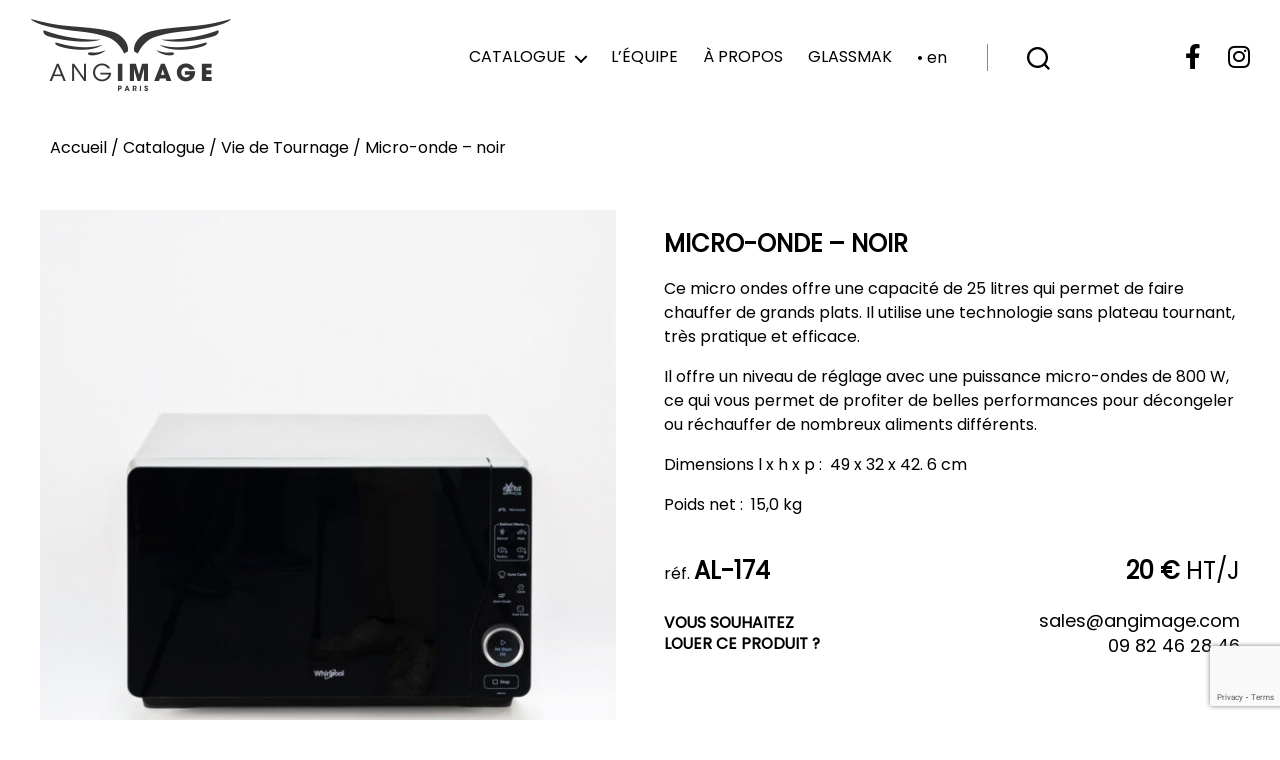

--- FILE ---
content_type: text/html; charset=UTF-8
request_url: https://www.angimage.com/catalogue/vie-de-tournage/micro-ondes/
body_size: 18268
content:
<!DOCTYPE html>

<html class="no-js" lang="fr-FR">

	<head>

		<meta charset="UTF-8">
		<meta name="viewport" content="width=device-width, initial-scale=1.0" >

		<link rel="profile" href="https://gmpg.org/xfn/11">
<script>
  function resizeIframe(obj) {
    obj.style.height = obj.contentWindow.document.documentElement.scrollHeight + 'px';
  }
</script>

		<meta name='robots' content='index, follow, max-image-preview:large, max-snippet:-1, max-video-preview:-1' />
	<style>img:is([sizes="auto" i], [sizes^="auto," i]) { contain-intrinsic-size: 3000px 1500px }</style>
	
	<!-- This site is optimized with the Yoast SEO plugin v25.2 - https://yoast.com/wordpress/plugins/seo/ -->
	<title>Micro-onde - noir - Angimage</title>
	<link rel="canonical" href="https://www.angimage.com/catalogue/vie-de-tournage/micro-ondes/" />
	<meta property="og:locale" content="fr_FR" />
	<meta property="og:type" content="article" />
	<meta property="og:title" content="Micro-onde - noir - Angimage" />
	<meta property="og:description" content="Ce micro ondes offre une capacité de 25 litres qui permet de faire chauffer de grands plats. Il utilise une technologie sans plateau tournant, très pratique et efficace.  Il offre un niveau de réglage avec une puissance micro-ondes de 800 W, ce qui vous permet de profiter de belles performances pour décongeler ou réchauffer de nombreux aliments différents.  Dimensions l x h x p :  49 x 32 x 42. 6 cm  Poids net :  15,0 kg" />
	<meta property="og:url" content="https://www.angimage.com/catalogue/vie-de-tournage/micro-ondes/" />
	<meta property="og:site_name" content="Angimage" />
	<meta property="article:modified_time" content="2023-05-09T16:01:39+00:00" />
	<meta property="og:image" content="https://www.angimage.com/wp-content/uploads/2022/10/MICRO-ONDE-scaled.jpg" />
	<meta property="og:image:width" content="2048" />
	<meta property="og:image:height" content="2560" />
	<meta property="og:image:type" content="image/jpeg" />
	<meta name="twitter:card" content="summary_large_image" />
	<script type="application/ld+json" class="yoast-schema-graph">{"@context":"https://schema.org","@graph":[{"@type":"WebPage","@id":"https://www.angimage.com/catalogue/vie-de-tournage/micro-ondes/","url":"https://www.angimage.com/catalogue/vie-de-tournage/micro-ondes/","name":"Micro-onde - noir - Angimage","isPartOf":{"@id":"https://www.angimage.com/#website"},"primaryImageOfPage":{"@id":"https://www.angimage.com/catalogue/vie-de-tournage/micro-ondes/#primaryimage"},"image":{"@id":"https://www.angimage.com/catalogue/vie-de-tournage/micro-ondes/#primaryimage"},"thumbnailUrl":"https://www.angimage.com/wp-content/uploads/2022/10/MICRO-ONDE-scaled.jpg","datePublished":"2022-10-01T13:13:27+00:00","dateModified":"2023-05-09T16:01:39+00:00","breadcrumb":{"@id":"https://www.angimage.com/catalogue/vie-de-tournage/micro-ondes/#breadcrumb"},"inLanguage":"fr-FR","potentialAction":[{"@type":"ReadAction","target":["https://www.angimage.com/catalogue/vie-de-tournage/micro-ondes/"]}]},{"@type":"ImageObject","inLanguage":"fr-FR","@id":"https://www.angimage.com/catalogue/vie-de-tournage/micro-ondes/#primaryimage","url":"https://www.angimage.com/wp-content/uploads/2022/10/MICRO-ONDE-scaled.jpg","contentUrl":"https://www.angimage.com/wp-content/uploads/2022/10/MICRO-ONDE-scaled.jpg","width":2048,"height":2560},{"@type":"BreadcrumbList","@id":"https://www.angimage.com/catalogue/vie-de-tournage/micro-ondes/#breadcrumb","itemListElement":[{"@type":"ListItem","position":1,"name":"Accueil","item":"https://www.angimage.com/"},{"@type":"ListItem","position":2,"name":"Catalogue","item":"https://www.angimage.com/catalogue/"},{"@type":"ListItem","position":3,"name":"Micro-onde &#8211; noir"}]},{"@type":"WebSite","@id":"https://www.angimage.com/#website","url":"https://www.angimage.com/","name":"Le Bureau de Com","description":"","publisher":{"@id":"https://www.angimage.com/#organization"},"potentialAction":[{"@type":"SearchAction","target":{"@type":"EntryPoint","urlTemplate":"https://www.angimage.com/?s={search_term_string}"},"query-input":{"@type":"PropertyValueSpecification","valueRequired":true,"valueName":"search_term_string"}}],"inLanguage":"fr-FR"},{"@type":"Organization","@id":"https://www.angimage.com/#organization","name":"Le Bureau de Com","url":"https://www.angimage.com/","logo":{"@type":"ImageObject","inLanguage":"fr-FR","@id":"https://www.angimage.com/#/schema/logo/image/","url":"https://www.angimage.com/wp-content/uploads/2023/01/cropped-logo.png","contentUrl":"https://www.angimage.com/wp-content/uploads/2023/01/cropped-logo.png","width":600,"height":225,"caption":"Le Bureau de Com"},"image":{"@id":"https://www.angimage.com/#/schema/logo/image/"}}]}</script>
	<!-- / Yoast SEO plugin. -->


<link rel='dns-prefetch' href='//translate.google.com' />
<link rel='dns-prefetch' href='//use.fontawesome.com' />
<link rel="alternate" type="application/rss+xml" title="Angimage &raquo; Flux" href="https://www.angimage.com/feed/" />
<link rel="alternate" type="application/rss+xml" title="Angimage &raquo; Flux des commentaires" href="https://www.angimage.com/comments/feed/" />
<script>
window._wpemojiSettings = {"baseUrl":"https:\/\/s.w.org\/images\/core\/emoji\/16.0.1\/72x72\/","ext":".png","svgUrl":"https:\/\/s.w.org\/images\/core\/emoji\/16.0.1\/svg\/","svgExt":".svg","source":{"concatemoji":"https:\/\/www.angimage.com\/wp-includes\/js\/wp-emoji-release.min.js?ver=6.8.3"}};
/*! This file is auto-generated */
!function(s,n){var o,i,e;function c(e){try{var t={supportTests:e,timestamp:(new Date).valueOf()};sessionStorage.setItem(o,JSON.stringify(t))}catch(e){}}function p(e,t,n){e.clearRect(0,0,e.canvas.width,e.canvas.height),e.fillText(t,0,0);var t=new Uint32Array(e.getImageData(0,0,e.canvas.width,e.canvas.height).data),a=(e.clearRect(0,0,e.canvas.width,e.canvas.height),e.fillText(n,0,0),new Uint32Array(e.getImageData(0,0,e.canvas.width,e.canvas.height).data));return t.every(function(e,t){return e===a[t]})}function u(e,t){e.clearRect(0,0,e.canvas.width,e.canvas.height),e.fillText(t,0,0);for(var n=e.getImageData(16,16,1,1),a=0;a<n.data.length;a++)if(0!==n.data[a])return!1;return!0}function f(e,t,n,a){switch(t){case"flag":return n(e,"\ud83c\udff3\ufe0f\u200d\u26a7\ufe0f","\ud83c\udff3\ufe0f\u200b\u26a7\ufe0f")?!1:!n(e,"\ud83c\udde8\ud83c\uddf6","\ud83c\udde8\u200b\ud83c\uddf6")&&!n(e,"\ud83c\udff4\udb40\udc67\udb40\udc62\udb40\udc65\udb40\udc6e\udb40\udc67\udb40\udc7f","\ud83c\udff4\u200b\udb40\udc67\u200b\udb40\udc62\u200b\udb40\udc65\u200b\udb40\udc6e\u200b\udb40\udc67\u200b\udb40\udc7f");case"emoji":return!a(e,"\ud83e\udedf")}return!1}function g(e,t,n,a){var r="undefined"!=typeof WorkerGlobalScope&&self instanceof WorkerGlobalScope?new OffscreenCanvas(300,150):s.createElement("canvas"),o=r.getContext("2d",{willReadFrequently:!0}),i=(o.textBaseline="top",o.font="600 32px Arial",{});return e.forEach(function(e){i[e]=t(o,e,n,a)}),i}function t(e){var t=s.createElement("script");t.src=e,t.defer=!0,s.head.appendChild(t)}"undefined"!=typeof Promise&&(o="wpEmojiSettingsSupports",i=["flag","emoji"],n.supports={everything:!0,everythingExceptFlag:!0},e=new Promise(function(e){s.addEventListener("DOMContentLoaded",e,{once:!0})}),new Promise(function(t){var n=function(){try{var e=JSON.parse(sessionStorage.getItem(o));if("object"==typeof e&&"number"==typeof e.timestamp&&(new Date).valueOf()<e.timestamp+604800&&"object"==typeof e.supportTests)return e.supportTests}catch(e){}return null}();if(!n){if("undefined"!=typeof Worker&&"undefined"!=typeof OffscreenCanvas&&"undefined"!=typeof URL&&URL.createObjectURL&&"undefined"!=typeof Blob)try{var e="postMessage("+g.toString()+"("+[JSON.stringify(i),f.toString(),p.toString(),u.toString()].join(",")+"));",a=new Blob([e],{type:"text/javascript"}),r=new Worker(URL.createObjectURL(a),{name:"wpTestEmojiSupports"});return void(r.onmessage=function(e){c(n=e.data),r.terminate(),t(n)})}catch(e){}c(n=g(i,f,p,u))}t(n)}).then(function(e){for(var t in e)n.supports[t]=e[t],n.supports.everything=n.supports.everything&&n.supports[t],"flag"!==t&&(n.supports.everythingExceptFlag=n.supports.everythingExceptFlag&&n.supports[t]);n.supports.everythingExceptFlag=n.supports.everythingExceptFlag&&!n.supports.flag,n.DOMReady=!1,n.readyCallback=function(){n.DOMReady=!0}}).then(function(){return e}).then(function(){var e;n.supports.everything||(n.readyCallback(),(e=n.source||{}).concatemoji?t(e.concatemoji):e.wpemoji&&e.twemoji&&(t(e.twemoji),t(e.wpemoji)))}))}((window,document),window._wpemojiSettings);
</script>
<style id='wp-emoji-styles-inline-css'>

	img.wp-smiley, img.emoji {
		display: inline !important;
		border: none !important;
		box-shadow: none !important;
		height: 1em !important;
		width: 1em !important;
		margin: 0 0.07em !important;
		vertical-align: -0.1em !important;
		background: none !important;
		padding: 0 !important;
	}
</style>
<link rel='stylesheet' id='wp-block-library-css' href='https://www.angimage.com/wp-includes/css/dist/block-library/style.min.css?ver=6.8.3' media='all' />
<style id='classic-theme-styles-inline-css'>
/*! This file is auto-generated */
.wp-block-button__link{color:#fff;background-color:#32373c;border-radius:9999px;box-shadow:none;text-decoration:none;padding:calc(.667em + 2px) calc(1.333em + 2px);font-size:1.125em}.wp-block-file__button{background:#32373c;color:#fff;text-decoration:none}
</style>
<style id='global-styles-inline-css'>
:root{--wp--preset--aspect-ratio--square: 1;--wp--preset--aspect-ratio--4-3: 4/3;--wp--preset--aspect-ratio--3-4: 3/4;--wp--preset--aspect-ratio--3-2: 3/2;--wp--preset--aspect-ratio--2-3: 2/3;--wp--preset--aspect-ratio--16-9: 16/9;--wp--preset--aspect-ratio--9-16: 9/16;--wp--preset--color--black: #000000;--wp--preset--color--cyan-bluish-gray: #abb8c3;--wp--preset--color--white: #ffffff;--wp--preset--color--pale-pink: #f78da7;--wp--preset--color--vivid-red: #cf2e2e;--wp--preset--color--luminous-vivid-orange: #ff6900;--wp--preset--color--luminous-vivid-amber: #fcb900;--wp--preset--color--light-green-cyan: #7bdcb5;--wp--preset--color--vivid-green-cyan: #00d084;--wp--preset--color--pale-cyan-blue: #8ed1fc;--wp--preset--color--vivid-cyan-blue: #0693e3;--wp--preset--color--vivid-purple: #9b51e0;--wp--preset--color--accent: #e22658;--wp--preset--color--primary: #000000;--wp--preset--color--secondary: #6d6d6d;--wp--preset--color--subtle-background: #dbdbdb;--wp--preset--color--background: #ffffff;--wp--preset--gradient--vivid-cyan-blue-to-vivid-purple: linear-gradient(135deg,rgba(6,147,227,1) 0%,rgb(155,81,224) 100%);--wp--preset--gradient--light-green-cyan-to-vivid-green-cyan: linear-gradient(135deg,rgb(122,220,180) 0%,rgb(0,208,130) 100%);--wp--preset--gradient--luminous-vivid-amber-to-luminous-vivid-orange: linear-gradient(135deg,rgba(252,185,0,1) 0%,rgba(255,105,0,1) 100%);--wp--preset--gradient--luminous-vivid-orange-to-vivid-red: linear-gradient(135deg,rgba(255,105,0,1) 0%,rgb(207,46,46) 100%);--wp--preset--gradient--very-light-gray-to-cyan-bluish-gray: linear-gradient(135deg,rgb(238,238,238) 0%,rgb(169,184,195) 100%);--wp--preset--gradient--cool-to-warm-spectrum: linear-gradient(135deg,rgb(74,234,220) 0%,rgb(151,120,209) 20%,rgb(207,42,186) 40%,rgb(238,44,130) 60%,rgb(251,105,98) 80%,rgb(254,248,76) 100%);--wp--preset--gradient--blush-light-purple: linear-gradient(135deg,rgb(255,206,236) 0%,rgb(152,150,240) 100%);--wp--preset--gradient--blush-bordeaux: linear-gradient(135deg,rgb(254,205,165) 0%,rgb(254,45,45) 50%,rgb(107,0,62) 100%);--wp--preset--gradient--luminous-dusk: linear-gradient(135deg,rgb(255,203,112) 0%,rgb(199,81,192) 50%,rgb(65,88,208) 100%);--wp--preset--gradient--pale-ocean: linear-gradient(135deg,rgb(255,245,203) 0%,rgb(182,227,212) 50%,rgb(51,167,181) 100%);--wp--preset--gradient--electric-grass: linear-gradient(135deg,rgb(202,248,128) 0%,rgb(113,206,126) 100%);--wp--preset--gradient--midnight: linear-gradient(135deg,rgb(2,3,129) 0%,rgb(40,116,252) 100%);--wp--preset--font-size--small: 18px;--wp--preset--font-size--medium: 20px;--wp--preset--font-size--large: 26.25px;--wp--preset--font-size--x-large: 42px;--wp--preset--font-size--normal: 21px;--wp--preset--font-size--larger: 32px;--wp--preset--spacing--20: 0.44rem;--wp--preset--spacing--30: 0.67rem;--wp--preset--spacing--40: 1rem;--wp--preset--spacing--50: 1.5rem;--wp--preset--spacing--60: 2.25rem;--wp--preset--spacing--70: 3.38rem;--wp--preset--spacing--80: 5.06rem;--wp--preset--shadow--natural: 6px 6px 9px rgba(0, 0, 0, 0.2);--wp--preset--shadow--deep: 12px 12px 50px rgba(0, 0, 0, 0.4);--wp--preset--shadow--sharp: 6px 6px 0px rgba(0, 0, 0, 0.2);--wp--preset--shadow--outlined: 6px 6px 0px -3px rgba(255, 255, 255, 1), 6px 6px rgba(0, 0, 0, 1);--wp--preset--shadow--crisp: 6px 6px 0px rgba(0, 0, 0, 1);}:where(.is-layout-flex){gap: 0.5em;}:where(.is-layout-grid){gap: 0.5em;}body .is-layout-flex{display: flex;}.is-layout-flex{flex-wrap: wrap;align-items: center;}.is-layout-flex > :is(*, div){margin: 0;}body .is-layout-grid{display: grid;}.is-layout-grid > :is(*, div){margin: 0;}:where(.wp-block-columns.is-layout-flex){gap: 2em;}:where(.wp-block-columns.is-layout-grid){gap: 2em;}:where(.wp-block-post-template.is-layout-flex){gap: 1.25em;}:where(.wp-block-post-template.is-layout-grid){gap: 1.25em;}.has-black-color{color: var(--wp--preset--color--black) !important;}.has-cyan-bluish-gray-color{color: var(--wp--preset--color--cyan-bluish-gray) !important;}.has-white-color{color: var(--wp--preset--color--white) !important;}.has-pale-pink-color{color: var(--wp--preset--color--pale-pink) !important;}.has-vivid-red-color{color: var(--wp--preset--color--vivid-red) !important;}.has-luminous-vivid-orange-color{color: var(--wp--preset--color--luminous-vivid-orange) !important;}.has-luminous-vivid-amber-color{color: var(--wp--preset--color--luminous-vivid-amber) !important;}.has-light-green-cyan-color{color: var(--wp--preset--color--light-green-cyan) !important;}.has-vivid-green-cyan-color{color: var(--wp--preset--color--vivid-green-cyan) !important;}.has-pale-cyan-blue-color{color: var(--wp--preset--color--pale-cyan-blue) !important;}.has-vivid-cyan-blue-color{color: var(--wp--preset--color--vivid-cyan-blue) !important;}.has-vivid-purple-color{color: var(--wp--preset--color--vivid-purple) !important;}.has-black-background-color{background-color: var(--wp--preset--color--black) !important;}.has-cyan-bluish-gray-background-color{background-color: var(--wp--preset--color--cyan-bluish-gray) !important;}.has-white-background-color{background-color: var(--wp--preset--color--white) !important;}.has-pale-pink-background-color{background-color: var(--wp--preset--color--pale-pink) !important;}.has-vivid-red-background-color{background-color: var(--wp--preset--color--vivid-red) !important;}.has-luminous-vivid-orange-background-color{background-color: var(--wp--preset--color--luminous-vivid-orange) !important;}.has-luminous-vivid-amber-background-color{background-color: var(--wp--preset--color--luminous-vivid-amber) !important;}.has-light-green-cyan-background-color{background-color: var(--wp--preset--color--light-green-cyan) !important;}.has-vivid-green-cyan-background-color{background-color: var(--wp--preset--color--vivid-green-cyan) !important;}.has-pale-cyan-blue-background-color{background-color: var(--wp--preset--color--pale-cyan-blue) !important;}.has-vivid-cyan-blue-background-color{background-color: var(--wp--preset--color--vivid-cyan-blue) !important;}.has-vivid-purple-background-color{background-color: var(--wp--preset--color--vivid-purple) !important;}.has-black-border-color{border-color: var(--wp--preset--color--black) !important;}.has-cyan-bluish-gray-border-color{border-color: var(--wp--preset--color--cyan-bluish-gray) !important;}.has-white-border-color{border-color: var(--wp--preset--color--white) !important;}.has-pale-pink-border-color{border-color: var(--wp--preset--color--pale-pink) !important;}.has-vivid-red-border-color{border-color: var(--wp--preset--color--vivid-red) !important;}.has-luminous-vivid-orange-border-color{border-color: var(--wp--preset--color--luminous-vivid-orange) !important;}.has-luminous-vivid-amber-border-color{border-color: var(--wp--preset--color--luminous-vivid-amber) !important;}.has-light-green-cyan-border-color{border-color: var(--wp--preset--color--light-green-cyan) !important;}.has-vivid-green-cyan-border-color{border-color: var(--wp--preset--color--vivid-green-cyan) !important;}.has-pale-cyan-blue-border-color{border-color: var(--wp--preset--color--pale-cyan-blue) !important;}.has-vivid-cyan-blue-border-color{border-color: var(--wp--preset--color--vivid-cyan-blue) !important;}.has-vivid-purple-border-color{border-color: var(--wp--preset--color--vivid-purple) !important;}.has-vivid-cyan-blue-to-vivid-purple-gradient-background{background: var(--wp--preset--gradient--vivid-cyan-blue-to-vivid-purple) !important;}.has-light-green-cyan-to-vivid-green-cyan-gradient-background{background: var(--wp--preset--gradient--light-green-cyan-to-vivid-green-cyan) !important;}.has-luminous-vivid-amber-to-luminous-vivid-orange-gradient-background{background: var(--wp--preset--gradient--luminous-vivid-amber-to-luminous-vivid-orange) !important;}.has-luminous-vivid-orange-to-vivid-red-gradient-background{background: var(--wp--preset--gradient--luminous-vivid-orange-to-vivid-red) !important;}.has-very-light-gray-to-cyan-bluish-gray-gradient-background{background: var(--wp--preset--gradient--very-light-gray-to-cyan-bluish-gray) !important;}.has-cool-to-warm-spectrum-gradient-background{background: var(--wp--preset--gradient--cool-to-warm-spectrum) !important;}.has-blush-light-purple-gradient-background{background: var(--wp--preset--gradient--blush-light-purple) !important;}.has-blush-bordeaux-gradient-background{background: var(--wp--preset--gradient--blush-bordeaux) !important;}.has-luminous-dusk-gradient-background{background: var(--wp--preset--gradient--luminous-dusk) !important;}.has-pale-ocean-gradient-background{background: var(--wp--preset--gradient--pale-ocean) !important;}.has-electric-grass-gradient-background{background: var(--wp--preset--gradient--electric-grass) !important;}.has-midnight-gradient-background{background: var(--wp--preset--gradient--midnight) !important;}.has-small-font-size{font-size: var(--wp--preset--font-size--small) !important;}.has-medium-font-size{font-size: var(--wp--preset--font-size--medium) !important;}.has-large-font-size{font-size: var(--wp--preset--font-size--large) !important;}.has-x-large-font-size{font-size: var(--wp--preset--font-size--x-large) !important;}
:where(.wp-block-post-template.is-layout-flex){gap: 1.25em;}:where(.wp-block-post-template.is-layout-grid){gap: 1.25em;}
:where(.wp-block-columns.is-layout-flex){gap: 2em;}:where(.wp-block-columns.is-layout-grid){gap: 2em;}
:root :where(.wp-block-pullquote){font-size: 1.5em;line-height: 1.6;}
</style>
<link rel='stylesheet' id='contact-form-7-css' href='https://www.angimage.com/wp-content/plugins/contact-form-7/includes/css/styles.css?ver=6.0.6' media='all' />
<link rel='stylesheet' id='google-language-translator-css' href='https://www.angimage.com/wp-content/plugins/google-language-translator/css/style.css?ver=6.0.20' media='' />
<link rel='stylesheet' id='photoswipe-css' href='https://www.angimage.com/wp-content/plugins/woocommerce/assets/css/photoswipe/photoswipe.min.css?ver=9.8.5' media='all' />
<link rel='stylesheet' id='photoswipe-default-skin-css' href='https://www.angimage.com/wp-content/plugins/woocommerce/assets/css/photoswipe/default-skin/default-skin.min.css?ver=9.8.5' media='all' />
<link rel='stylesheet' id='woocommerce-layout-css' href='https://www.angimage.com/wp-content/plugins/woocommerce/assets/css/woocommerce-layout.css?ver=9.8.5' media='all' />
<link rel='stylesheet' id='woocommerce-smallscreen-css' href='https://www.angimage.com/wp-content/plugins/woocommerce/assets/css/woocommerce-smallscreen.css?ver=9.8.5' media='only screen and (max-width: 768px)' />
<link rel='stylesheet' id='woocommerce-general-css' href='https://www.angimage.com/wp-content/plugins/woocommerce/assets/css/woocommerce.css?ver=9.8.5' media='all' />
<style id='woocommerce-inline-inline-css'>
.woocommerce form .form-row .required { visibility: visible; }
</style>
<link rel='stylesheet' id='brands-styles-css' href='https://www.angimage.com/wp-content/plugins/woocommerce/assets/css/brands.css?ver=9.8.5' media='all' />
<link rel='stylesheet' id='twentytwenty-style-css' href='https://www.angimage.com/wp-content/themes/Angimage/style.css?ver=1.1' media='all' />
<style id='twentytwenty-style-inline-css'>
.color-accent,.color-accent-hover:hover,.color-accent-hover:focus,:root .has-accent-color,.has-drop-cap:not(:focus):first-letter,.wp-block-button.is-style-outline,a { color: #e22658; }blockquote,.border-color-accent,.border-color-accent-hover:hover,.border-color-accent-hover:focus { border-color: #e22658; }button:not(.toggle),.button,.faux-button,.wp-block-button__link,.wp-block-file .wp-block-file__button,input[type="button"],input[type="reset"],input[type="submit"],.bg-accent,.bg-accent-hover:hover,.bg-accent-hover:focus,:root .has-accent-background-color,.comment-reply-link { background-color: #e22658; }.fill-children-accent,.fill-children-accent * { fill: #e22658; }:root .has-background-color,button,.button,.faux-button,.wp-block-button__link,.wp-block-file__button,input[type="button"],input[type="reset"],input[type="submit"],.wp-block-button,.comment-reply-link,.has-background.has-primary-background-color:not(.has-text-color),.has-background.has-primary-background-color *:not(.has-text-color),.has-background.has-accent-background-color:not(.has-text-color),.has-background.has-accent-background-color *:not(.has-text-color) { color: #ffffff; }:root .has-background-background-color { background-color: #ffffff; }body,.entry-title a,:root .has-primary-color { color: #000000; }:root .has-primary-background-color { background-color: #000000; }cite,figcaption,.wp-caption-text,.post-meta,.entry-content .wp-block-archives li,.entry-content .wp-block-categories li,.entry-content .wp-block-latest-posts li,.wp-block-latest-comments__comment-date,.wp-block-latest-posts__post-date,.wp-block-embed figcaption,.wp-block-image figcaption,.wp-block-pullquote cite,.comment-metadata,.comment-respond .comment-notes,.comment-respond .logged-in-as,.pagination .dots,.entry-content hr:not(.has-background),hr.styled-separator,:root .has-secondary-color { color: #6d6d6d; }:root .has-secondary-background-color { background-color: #6d6d6d; }pre,fieldset,input,textarea,table,table *,hr { border-color: #dbdbdb; }caption,code,code,kbd,samp,.wp-block-table.is-style-stripes tbody tr:nth-child(odd),:root .has-subtle-background-background-color { background-color: #dbdbdb; }.wp-block-table.is-style-stripes { border-bottom-color: #dbdbdb; }.wp-block-latest-posts.is-grid li { border-top-color: #dbdbdb; }:root .has-subtle-background-color { color: #dbdbdb; }body:not(.overlay-header) .primary-menu > li > a,body:not(.overlay-header) .primary-menu > li > .icon,.modal-menu a,.footer-menu a, .footer-widgets a,#site-footer .wp-block-button.is-style-outline,.wp-block-pullquote:before,.singular:not(.overlay-header) .entry-header a,.archive-header a,.header-footer-group .color-accent,.header-footer-group .color-accent-hover:hover { color: #e22658; }.social-icons a,#site-footer button:not(.toggle),#site-footer .button,#site-footer .faux-button,#site-footer .wp-block-button__link,#site-footer .wp-block-file__button,#site-footer input[type="button"],#site-footer input[type="reset"],#site-footer input[type="submit"] { background-color: #e22658; }.social-icons a,body:not(.overlay-header) .primary-menu ul,.header-footer-group button,.header-footer-group .button,.header-footer-group .faux-button,.header-footer-group .wp-block-button:not(.is-style-outline) .wp-block-button__link,.header-footer-group .wp-block-file__button,.header-footer-group input[type="button"],.header-footer-group input[type="reset"],.header-footer-group input[type="submit"] { color: #ffffff; }.footer-nav-widgets-wrapper,#site-footer,.menu-modal,.menu-modal-inner,.search-modal-inner,.archive-header,.singular .entry-header,.singular .featured-media:before,.wp-block-pullquote:before { background-color: #ffffff; }.header-footer-group,body:not(.overlay-header) #site-header .toggle,.menu-modal .toggle { color: #000000; }body:not(.overlay-header) .primary-menu ul { background-color: #000000; }body:not(.overlay-header) .primary-menu > li > ul:after { border-bottom-color: #000000; }body:not(.overlay-header) .primary-menu ul ul:after { border-left-color: #000000; }.site-description,body:not(.overlay-header) .toggle-inner .toggle-text,.widget .post-date,.widget .rss-date,.widget_archive li,.widget_categories li,.widget cite,.widget_pages li,.widget_meta li,.widget_nav_menu li,.powered-by-wordpress,.to-the-top,.singular .entry-header .post-meta,.singular:not(.overlay-header) .entry-header .post-meta a { color: #6d6d6d; }.header-footer-group pre,.header-footer-group fieldset,.header-footer-group input,.header-footer-group textarea,.header-footer-group table,.header-footer-group table *,.footer-nav-widgets-wrapper,#site-footer,.menu-modal nav *,.footer-widgets-outer-wrapper,.footer-top { border-color: #dbdbdb; }.header-footer-group table caption,body:not(.overlay-header) .header-inner .toggle-wrapper::before { background-color: #dbdbdb; }
</style>
<link rel='stylesheet' id='twentytwenty-print-style-css' href='https://www.angimage.com/wp-content/themes/Angimage/print.css?ver=1.1' media='print' />
<style id='akismet-widget-style-inline-css'>

			.a-stats {
				--akismet-color-mid-green: #357b49;
				--akismet-color-white: #fff;
				--akismet-color-light-grey: #f6f7f7;

				max-width: 350px;
				width: auto;
			}

			.a-stats * {
				all: unset;
				box-sizing: border-box;
			}

			.a-stats strong {
				font-weight: 600;
			}

			.a-stats a.a-stats__link,
			.a-stats a.a-stats__link:visited,
			.a-stats a.a-stats__link:active {
				background: var(--akismet-color-mid-green);
				border: none;
				box-shadow: none;
				border-radius: 8px;
				color: var(--akismet-color-white);
				cursor: pointer;
				display: block;
				font-family: -apple-system, BlinkMacSystemFont, 'Segoe UI', 'Roboto', 'Oxygen-Sans', 'Ubuntu', 'Cantarell', 'Helvetica Neue', sans-serif;
				font-weight: 500;
				padding: 12px;
				text-align: center;
				text-decoration: none;
				transition: all 0.2s ease;
			}

			/* Extra specificity to deal with TwentyTwentyOne focus style */
			.widget .a-stats a.a-stats__link:focus {
				background: var(--akismet-color-mid-green);
				color: var(--akismet-color-white);
				text-decoration: none;
			}

			.a-stats a.a-stats__link:hover {
				filter: brightness(110%);
				box-shadow: 0 4px 12px rgba(0, 0, 0, 0.06), 0 0 2px rgba(0, 0, 0, 0.16);
			}

			.a-stats .count {
				color: var(--akismet-color-white);
				display: block;
				font-size: 1.5em;
				line-height: 1.4;
				padding: 0 13px;
				white-space: nowrap;
			}
		
</style>
<link rel='stylesheet' id='bfa-font-awesome-css' href='https://use.fontawesome.com/releases/v5.15.4/css/all.css?ver=2.0.3' media='all' />
<link rel='stylesheet' id='bfa-font-awesome-v4-shim-css' href='https://use.fontawesome.com/releases/v5.15.4/css/v4-shims.css?ver=2.0.3' media='all' />
<style id='bfa-font-awesome-v4-shim-inline-css'>

			@font-face {
				font-family: 'FontAwesome';
				src: url('https://use.fontawesome.com/releases/v5.15.4/webfonts/fa-brands-400.eot'),
				url('https://use.fontawesome.com/releases/v5.15.4/webfonts/fa-brands-400.eot?#iefix') format('embedded-opentype'),
				url('https://use.fontawesome.com/releases/v5.15.4/webfonts/fa-brands-400.woff2') format('woff2'),
				url('https://use.fontawesome.com/releases/v5.15.4/webfonts/fa-brands-400.woff') format('woff'),
				url('https://use.fontawesome.com/releases/v5.15.4/webfonts/fa-brands-400.ttf') format('truetype'),
				url('https://use.fontawesome.com/releases/v5.15.4/webfonts/fa-brands-400.svg#fontawesome') format('svg');
			}

			@font-face {
				font-family: 'FontAwesome';
				src: url('https://use.fontawesome.com/releases/v5.15.4/webfonts/fa-solid-900.eot'),
				url('https://use.fontawesome.com/releases/v5.15.4/webfonts/fa-solid-900.eot?#iefix') format('embedded-opentype'),
				url('https://use.fontawesome.com/releases/v5.15.4/webfonts/fa-solid-900.woff2') format('woff2'),
				url('https://use.fontawesome.com/releases/v5.15.4/webfonts/fa-solid-900.woff') format('woff'),
				url('https://use.fontawesome.com/releases/v5.15.4/webfonts/fa-solid-900.ttf') format('truetype'),
				url('https://use.fontawesome.com/releases/v5.15.4/webfonts/fa-solid-900.svg#fontawesome') format('svg');
			}

			@font-face {
				font-family: 'FontAwesome';
				src: url('https://use.fontawesome.com/releases/v5.15.4/webfonts/fa-regular-400.eot'),
				url('https://use.fontawesome.com/releases/v5.15.4/webfonts/fa-regular-400.eot?#iefix') format('embedded-opentype'),
				url('https://use.fontawesome.com/releases/v5.15.4/webfonts/fa-regular-400.woff2') format('woff2'),
				url('https://use.fontawesome.com/releases/v5.15.4/webfonts/fa-regular-400.woff') format('woff'),
				url('https://use.fontawesome.com/releases/v5.15.4/webfonts/fa-regular-400.ttf') format('truetype'),
				url('https://use.fontawesome.com/releases/v5.15.4/webfonts/fa-regular-400.svg#fontawesome') format('svg');
				unicode-range: U+F004-F005,U+F007,U+F017,U+F022,U+F024,U+F02E,U+F03E,U+F044,U+F057-F059,U+F06E,U+F070,U+F075,U+F07B-F07C,U+F080,U+F086,U+F089,U+F094,U+F09D,U+F0A0,U+F0A4-F0A7,U+F0C5,U+F0C7-F0C8,U+F0E0,U+F0EB,U+F0F3,U+F0F8,U+F0FE,U+F111,U+F118-F11A,U+F11C,U+F133,U+F144,U+F146,U+F14A,U+F14D-F14E,U+F150-F152,U+F15B-F15C,U+F164-F165,U+F185-F186,U+F191-F192,U+F1AD,U+F1C1-F1C9,U+F1CD,U+F1D8,U+F1E3,U+F1EA,U+F1F6,U+F1F9,U+F20A,U+F247-F249,U+F24D,U+F254-F25B,U+F25D,U+F267,U+F271-F274,U+F279,U+F28B,U+F28D,U+F2B5-F2B6,U+F2B9,U+F2BB,U+F2BD,U+F2C1-F2C2,U+F2D0,U+F2D2,U+F2DC,U+F2ED,U+F328,U+F358-F35B,U+F3A5,U+F3D1,U+F410,U+F4AD;
			}
		
</style>
<script src="https://www.angimage.com/wp-includes/js/jquery/jquery.min.js?ver=3.7.1" id="jquery-core-js"></script>
<script src="https://www.angimage.com/wp-includes/js/jquery/jquery-migrate.min.js?ver=3.4.1" id="jquery-migrate-js"></script>
<script src="https://www.angimage.com/wp-content/plugins/woocommerce/assets/js/jquery-blockui/jquery.blockUI.min.js?ver=2.7.0-wc.9.8.5" id="jquery-blockui-js" defer data-wp-strategy="defer"></script>
<script id="wc-add-to-cart-js-extra">
var wc_add_to_cart_params = {"ajax_url":"\/wp-admin\/admin-ajax.php","wc_ajax_url":"\/?wc-ajax=%%endpoint%%","i18n_view_cart":"Voir le panier","cart_url":"https:\/\/www.angimage.com\/panier\/","is_cart":"","cart_redirect_after_add":"no"};
</script>
<script src="https://www.angimage.com/wp-content/plugins/woocommerce/assets/js/frontend/add-to-cart.min.js?ver=9.8.5" id="wc-add-to-cart-js" defer data-wp-strategy="defer"></script>
<script src="https://www.angimage.com/wp-content/plugins/woocommerce/assets/js/flexslider/jquery.flexslider.min.js?ver=2.7.2-wc.9.8.5" id="flexslider-js" defer data-wp-strategy="defer"></script>
<script src="https://www.angimage.com/wp-content/plugins/woocommerce/assets/js/photoswipe/photoswipe.min.js?ver=4.1.1-wc.9.8.5" id="photoswipe-js" defer data-wp-strategy="defer"></script>
<script src="https://www.angimage.com/wp-content/plugins/woocommerce/assets/js/photoswipe/photoswipe-ui-default.min.js?ver=4.1.1-wc.9.8.5" id="photoswipe-ui-default-js" defer data-wp-strategy="defer"></script>
<script id="wc-single-product-js-extra">
var wc_single_product_params = {"i18n_required_rating_text":"Veuillez s\u00e9lectionner une note","i18n_rating_options":["1\u00a0\u00e9toile sur 5","2\u00a0\u00e9toiles sur 5","3\u00a0\u00e9toiles sur 5","4\u00a0\u00e9toiles sur 5","5\u00a0\u00e9toiles sur 5"],"i18n_product_gallery_trigger_text":"Voir la galerie d\u2019images en plein \u00e9cran","review_rating_required":"yes","flexslider":{"rtl":false,"animation":"slide","smoothHeight":true,"directionNav":false,"controlNav":"thumbnails","slideshow":false,"animationSpeed":500,"animationLoop":false,"allowOneSlide":false},"zoom_enabled":"","zoom_options":[],"photoswipe_enabled":"1","photoswipe_options":{"shareEl":false,"closeOnScroll":false,"history":false,"hideAnimationDuration":0,"showAnimationDuration":0},"flexslider_enabled":"1"};
</script>
<script src="https://www.angimage.com/wp-content/plugins/woocommerce/assets/js/frontend/single-product.min.js?ver=9.8.5" id="wc-single-product-js" defer data-wp-strategy="defer"></script>
<script src="https://www.angimage.com/wp-content/plugins/woocommerce/assets/js/js-cookie/js.cookie.min.js?ver=2.1.4-wc.9.8.5" id="js-cookie-js" defer data-wp-strategy="defer"></script>
<script id="woocommerce-js-extra">
var woocommerce_params = {"ajax_url":"\/wp-admin\/admin-ajax.php","wc_ajax_url":"\/?wc-ajax=%%endpoint%%","i18n_password_show":"Afficher le mot de passe","i18n_password_hide":"Masquer le mot de passe"};
</script>
<script src="https://www.angimage.com/wp-content/plugins/woocommerce/assets/js/frontend/woocommerce.min.js?ver=9.8.5" id="woocommerce-js" defer data-wp-strategy="defer"></script>
<script src="https://www.angimage.com/wp-content/themes/Angimage/assets/js/index.js?ver=1.1" id="twentytwenty-js-js" async></script>
<link rel="https://api.w.org/" href="https://www.angimage.com/wp-json/" /><link rel="alternate" title="JSON" type="application/json" href="https://www.angimage.com/wp-json/wp/v2/product/6770" /><link rel="EditURI" type="application/rsd+xml" title="RSD" href="https://www.angimage.com/xmlrpc.php?rsd" />
<meta name="generator" content="WordPress 6.8.3" />
<meta name="generator" content="WooCommerce 9.8.5" />
<link rel='shortlink' href='https://www.angimage.com/?p=6770' />
<link rel="alternate" title="oEmbed (JSON)" type="application/json+oembed" href="https://www.angimage.com/wp-json/oembed/1.0/embed?url=https%3A%2F%2Fwww.angimage.com%2Fcatalogue%2Fvie-de-tournage%2Fmicro-ondes%2F" />
<link rel="alternate" title="oEmbed (XML)" type="text/xml+oembed" href="https://www.angimage.com/wp-json/oembed/1.0/embed?url=https%3A%2F%2Fwww.angimage.com%2Fcatalogue%2Fvie-de-tournage%2Fmicro-ondes%2F&#038;format=xml" />
<style>p.hello{font-size:12px;color:darkgray;}#google_language_translator,#flags{text-align:left;}#google_language_translator{clear:both;}#flags{width:165px;}#flags a{display:inline-block;margin-right:2px;}#google_language_translator a{display:none!important;}div.skiptranslate.goog-te-gadget{display:inline!important;}.goog-te-gadget{color:transparent!important;}.goog-te-gadget{font-size:0px!important;}.goog-branding{display:none;}.goog-tooltip{display: none!important;}.goog-tooltip:hover{display: none!important;}.goog-text-highlight{background-color:transparent!important;border:none!important;box-shadow:none!important;}#google_language_translator{display:none;}#google_language_translator select.goog-te-combo{color:#32373c;}div.skiptranslate{display:none!important;}body{top:0px!important;}#goog-gt-{display:none!important;}font font{background-color:transparent!important;box-shadow:none!important;position:initial!important;}#glt-translate-trigger{left:20px;right:auto;}#glt-translate-trigger > span{color:#ffffff;}#glt-translate-trigger{background:#f89406;}.goog-te-gadget .goog-te-combo{width:100%;}</style>	<script>document.documentElement.className = document.documentElement.className.replace( 'no-js', 'js' );</script>
		<noscript><style>.woocommerce-product-gallery{ opacity: 1 !important; }</style></noscript>
	<style id="custom-background-css">
body.custom-background { background-color: #ffffff; }
</style>
	<link rel="icon" href="https://www.angimage.com/wp-content/uploads/2022/07/favico-angimage.png" sizes="32x32" />
<link rel="icon" href="https://www.angimage.com/wp-content/uploads/2022/07/favico-angimage.png" sizes="192x192" />
<link rel="apple-touch-icon" href="https://www.angimage.com/wp-content/uploads/2022/07/favico-angimage.png" />
<meta name="msapplication-TileImage" content="https://www.angimage.com/wp-content/uploads/2022/07/favico-angimage.png" />
		<script type="text/javascript" src="/js/jquery-1.9.1.js"></script>	
	

	</head>

	<body class="wp-singular product-template-default single single-product postid-6770 custom-background wp-custom-logo wp-theme-Angimage theme-Angimage woocommerce woocommerce-page woocommerce-no-js metaslider-plugin singular enable-search-modal has-post-thumbnail has-single-pagination not-showing-comments show-avatars footer-top-visible reduced-spacing">

		<a class="skip-link screen-reader-text" href="#site-content">Aller au contenu</a>
		<header id="site-header" class="header-footer-group" role="banner">

			<div class="header-inner section-inner">

				<div class="header-titles-wrapper">

			

					<div class="header-titles">

						<div class="site-logo faux-heading"><a href="/" class="custom-logo-link" rel="home" aria-current="page"><img width="600" height="225" src="/wp-content/uploads/2023/05/logo-angimage.png" class="custom-logo"></a><span class="screen-reader-text">Angimage</span></div>
						<!--/wp-content/uploads/2023/10/ANGIMAGE-demenagement-1.gif-->
						
						

					</div><!-- .header-titles -->
					
					
							
						<button class="toggle search-toggle mobile-search-toggle" data-toggle-target=".search-modal" data-toggle-body-class="showing-search-modal" data-set-focus=".search-modal .search-field" aria-expanded="false">
							<span class="toggle-inner">
								<span class="toggle-icon">
									<svg class="svg-icon" aria-hidden="true" role="img" focusable="false" xmlns="http://www.w3.org/2000/svg" width="23" height="23" viewBox="0 0 23 23"><path d="M38.710696,48.0601792 L43,52.3494831 L41.3494831,54 L37.0601792,49.710696 C35.2632422,51.1481185 32.9839107,52.0076499 30.5038249,52.0076499 C24.7027226,52.0076499 20,47.3049272 20,41.5038249 C20,35.7027226 24.7027226,31 30.5038249,31 C36.3049272,31 41.0076499,35.7027226 41.0076499,41.5038249 C41.0076499,43.9839107 40.1481185,46.2632422 38.710696,48.0601792 Z M36.3875844,47.1716785 C37.8030221,45.7026647 38.6734666,43.7048964 38.6734666,41.5038249 C38.6734666,36.9918565 35.0157934,33.3341833 30.5038249,33.3341833 C25.9918565,33.3341833 22.3341833,36.9918565 22.3341833,41.5038249 C22.3341833,46.0157934 25.9918565,49.6734666 30.5038249,49.6734666 C32.7048964,49.6734666 34.7026647,48.8030221 36.1716785,47.3875844 C36.2023931,47.347638 36.2360451,47.3092237 36.2726343,47.2726343 C36.3092237,47.2360451 36.347638,47.2023931 36.3875844,47.1716785 Z" transform="translate(-20 -31)" /></svg>								</span>
								<span class="toggle-text">Rechercher</span>
							</span>
						</button><!-- .search-toggle -->

										
					

<div class="telphone"><a href="tel:0982462846"><i class="fa fa-phone fa-rotate-90"></i></a></div>
					<button class="toggle nav-toggle mobile-nav-toggle" data-toggle-target=".menu-modal"  data-toggle-body-class="showing-menu-modal" aria-expanded="false" data-set-focus=".close-nav-toggle">
						<span class="toggle-inner">
							<span class="toggle-icon">
								<svg class="svg-icon" aria-hidden="true" role="img" focusable="false" xmlns="http://www.w3.org/2000/svg" width="26" height="7" viewBox="0 0 18 15"><path fill="none" d="M3.314,4.8h13.372c0.41,0,0.743-0.333,0.743-0.743c0-0.41-0.333-0.743-0.743-0.743H3.314 c-0.41,0-0.743,0.333-0.743,0.743C2.571,4.467,2.904,4.8,3.314,4.8z M16.686,15.2H3.314c-0.41,0-0.743,0.333-0.743,0.743 s0.333,0.743,0.743,0.743h13.372c0.41,0,0.743-0.333,0.743-0.743S17.096,15.2,16.686,15.2z M16.686,9.257H3.314 c-0.41,0-0.743,0.333-0.743,0.743s0.333,0.743,0.743,0.743h13.372c0.41,0,0.743-0.333,0.743-0.743S17.096,9.257,16.686,9.257z"></path></svg>							</span>
							<span class="toggle-text">Menu</span>
						</span>
					</button><!-- .nav-toggle -->

				</div><!-- .header-titles-wrapper -->
				




				<div class="header-navigation-wrapper">

					
							<nav class="primary-menu-wrapper" aria-label="Horizontal" role="navigation">

								<ul class="primary-menu reset-list-style">

								<li id="menu-item-6856" class="menu-item menu-item-type-post_type menu-item-object-page menu-item-has-children current_page_parent menu-item-6856"><a href="https://www.angimage.com/catalogue/">Catalogue</a><span class="icon"></span>
<ul class="sub-menu">
	<li id="menu-item-6862" class="menu-item menu-item-type-taxonomy menu-item-object-product_cat menu-item-6862"><a href="https://www.angimage.com/categorie-produit/habillage-maquillage-coiffure/">Habillage / Maquillage / Coiffure</a></li>
	<li id="menu-item-6867" class="menu-item menu-item-type-taxonomy menu-item-object-product_cat menu-item-6867"><a href="https://www.angimage.com/categorie-produit/tentes/">Tentes et Angiwalls</a></li>
	<li id="menu-item-6861" class="menu-item menu-item-type-taxonomy menu-item-object-product_cat menu-item-6861"><a href="https://www.angimage.com/categorie-produit/chauffages-ventilation/">Chauffage / Ventilation</a></li>
	<li id="menu-item-6860" class="menu-item menu-item-type-taxonomy menu-item-object-product_cat menu-item-6860"><a href="https://www.angimage.com/categorie-produit/eclairage/">Éclairage</a></li>
	<li id="menu-item-6992" class="menu-item menu-item-type-taxonomy menu-item-object-product_cat menu-item-6992"><a href="https://www.angimage.com/categorie-produit/energie/">Énergie</a></li>
	<li id="menu-item-6865" class="menu-item menu-item-type-taxonomy menu-item-object-product_cat menu-item-6865"><a href="https://www.angimage.com/categorie-produit/roulantes/">Roulantes</a></li>
	<li id="menu-item-6869" class="menu-item menu-item-type-taxonomy menu-item-object-product_cat current-product-ancestor current-menu-parent current-product-parent menu-item-6869"><a href="https://www.angimage.com/categorie-produit/vie-de-tournage/">Vie de Tournage</a></li>
	<li id="menu-item-6863" class="menu-item menu-item-type-taxonomy menu-item-object-product_cat menu-item-6863"><a href="https://www.angimage.com/categorie-produit/mobilier/">Mobilier</a></li>
	<li id="menu-item-6859" class="menu-item menu-item-type-taxonomy menu-item-object-product_cat menu-item-6859"><a href="https://www.angimage.com/categorie-produit/bureautique/">Bureautique</a></li>
	<li id="menu-item-6858" class="menu-item menu-item-type-taxonomy menu-item-object-product_cat menu-item-6858"><a href="https://www.angimage.com/categorie-produit/amenagement-green-room/">Aménagement green room</a></li>
	<li id="menu-item-6868" class="menu-item menu-item-type-taxonomy menu-item-object-product_cat menu-item-6868"><a href="https://www.angimage.com/categorie-produit/textile/">Textile</a></li>
	<li id="menu-item-6864" class="menu-item menu-item-type-taxonomy menu-item-object-product_cat menu-item-6864"><a href="https://www.angimage.com/categorie-produit/protection/">Protection</a></li>
	<li id="menu-item-6866" class="menu-item menu-item-type-taxonomy menu-item-object-product_cat menu-item-6866"><a href="https://www.angimage.com/categorie-produit/signaletique/">Signalétique</a></li>
	<li id="menu-item-6870" class="menu-item menu-item-type-taxonomy menu-item-object-product_cat menu-item-6870"><a href="https://www.angimage.com/categorie-produit/consommables/">Consommables</a></li>
	<li id="menu-item-8141" class="menu-item menu-item-type-taxonomy menu-item-object-product_cat menu-item-8141"><a href="https://www.angimage.com/categorie-produit/entretien-et-cote-pratique/">Entretien et coté pratique</a></li>
</ul>
</li>
<li id="menu-item-4496" class="menu-item menu-item-type-post_type_archive menu-item-object-team menu-item-4496"><a href="https://www.angimage.com/team/">L&rsquo;équipe</a></li>
<li id="menu-item-4465" class="menu-item menu-item-type-post_type menu-item-object-page menu-item-4465"><a href="https://www.angimage.com/a-propos/">À propos</a></li>
<li id="menu-item-5635" class="menu-item menu-item-type-custom menu-item-object-custom menu-item-5635"><a href="https://glassmak.fr">Glassmak</a></li>
<li id="menu-item-5778" class="menu-item menu-item-type-custom menu-item-object-custom menu-item-5778"><a href='#' class='nturl notranslate en united-states single-language flag' title='English'>• en</a></li>
<li id="menu-item-5779" class="menu-item menu-item-type-custom menu-item-object-custom menu-item-5779"><a href='#' class='nturl notranslate fr French single-language flag' title='French'>• fr</a></li>

								</ul>

							</nav><!-- .primary-menu-wrapper -->
							


						
						<div class="header-toggles hide-no-js">

						
							<div class="toggle-wrapper nav-toggle-wrapper has-expanded-menu">

								<button class="toggle nav-toggle desktop-nav-toggle" data-toggle-target=".menu-modal" data-toggle-body-class="showing-menu-modal" aria-expanded="false" data-set-focus=".close-nav-toggle">
									<span class="toggle-inner">
										<span class="toggle-text">Menu</span>
										<span class="toggle-icon">
											<svg class="svg-icon" aria-hidden="true" role="img" focusable="false" xmlns="http://www.w3.org/2000/svg" width="26" height="7" viewBox="0 0 18 15"><path fill="none" d="M3.314,4.8h13.372c0.41,0,0.743-0.333,0.743-0.743c0-0.41-0.333-0.743-0.743-0.743H3.314 c-0.41,0-0.743,0.333-0.743,0.743C2.571,4.467,2.904,4.8,3.314,4.8z M16.686,15.2H3.314c-0.41,0-0.743,0.333-0.743,0.743 s0.333,0.743,0.743,0.743h13.372c0.41,0,0.743-0.333,0.743-0.743S17.096,15.2,16.686,15.2z M16.686,9.257H3.314 c-0.41,0-0.743,0.333-0.743,0.743s0.333,0.743,0.743,0.743h13.372c0.41,0,0.743-0.333,0.743-0.743S17.096,9.257,16.686,9.257z"></path></svg>										</span>
									</span>
								</button><!-- .nav-toggle -->

							</div><!-- .nav-toggle-wrapper -->

							
							<div class="toggle-wrapper search-toggle-wrapper">

								<button class="toggle search-toggle desktop-search-toggle" data-toggle-target=".search-modal" data-toggle-body-class="showing-search-modal" data-set-focus=".search-modal .search-field" aria-expanded="false">
									<span class="toggle-inner">
										<svg class="svg-icon" aria-hidden="true" role="img" focusable="false" xmlns="http://www.w3.org/2000/svg" width="23" height="23" viewBox="0 0 23 23"><path d="M38.710696,48.0601792 L43,52.3494831 L41.3494831,54 L37.0601792,49.710696 C35.2632422,51.1481185 32.9839107,52.0076499 30.5038249,52.0076499 C24.7027226,52.0076499 20,47.3049272 20,41.5038249 C20,35.7027226 24.7027226,31 30.5038249,31 C36.3049272,31 41.0076499,35.7027226 41.0076499,41.5038249 C41.0076499,43.9839107 40.1481185,46.2632422 38.710696,48.0601792 Z M36.3875844,47.1716785 C37.8030221,45.7026647 38.6734666,43.7048964 38.6734666,41.5038249 C38.6734666,36.9918565 35.0157934,33.3341833 30.5038249,33.3341833 C25.9918565,33.3341833 22.3341833,36.9918565 22.3341833,41.5038249 C22.3341833,46.0157934 25.9918565,49.6734666 30.5038249,49.6734666 C32.7048964,49.6734666 34.7026647,48.8030221 36.1716785,47.3875844 C36.2023931,47.347638 36.2360451,47.3092237 36.2726343,47.2726343 C36.3092237,47.2360451 36.347638,47.2023931 36.3875844,47.1716785 Z" transform="translate(-20 -31)" /></svg>										<span class="toggle-text">Rechercher</span>
									</span>
								</button><!-- .search-toggle -->

							</div>

							
						</div><!-- .header-toggles -->
						
					
					
					
																<div class="custom-menu-class"><ul id="menu-rs-header" class="menu"><li id="menu-item-4619" class="menu-item menu-item-type-custom menu-item-object-custom menu-item-4619"><a href="https://www.facebook.com/angimage/"><i class="fa fa-facebook"></i></a></li>
<li id="menu-item-4621" class="menu-item menu-item-type-custom menu-item-object-custom menu-item-4621"><a href="https://www.instagram.com/angimage_officiel/"><i class="fa fa-instagram"></i></a></li>
</ul></div>


				</div><!-- .header-navigation-wrapper -->

			</div><!-- .header-inner -->

			<div class="search-modal cover-modal header-footer-group" data-modal-target-string=".search-modal">

	<div class="search-modal-inner modal-inner">

		<div class="section-inner">

			<form role="search" aria-label="Rechercher :" method="get" class="search-form" action="https://www.angimage.com/">
	<label for="search-form-1">
		<span class="screen-reader-text">Rechercher :</span>
		<input type="search" id="search-form-1" class="search-field" placeholder="Rechercher&hellip;" value="" name="s" />
	</label>
	<input type="submit" class="search-submit" value="Rechercher" />
</form>

			<button class="toggle search-untoggle close-search-toggle fill-children-current-color" data-toggle-target=".search-modal" data-toggle-body-class="showing-search-modal" data-set-focus=".search-modal .search-field" aria-expanded="false">
				<span class="screen-reader-text">Fermer la recherche</span>
				<svg class="svg-icon" aria-hidden="true" role="img" focusable="false" xmlns="http://www.w3.org/2000/svg" width="16" height="16" viewBox="0 0 16 16"><polygon fill="" fill-rule="evenodd" points="6.852 7.649 .399 1.195 1.445 .149 7.899 6.602 14.352 .149 15.399 1.195 8.945 7.649 15.399 14.102 14.352 15.149 7.899 8.695 1.445 15.149 .399 14.102" /></svg>			</button><!-- .search-toggle -->

		</div><!-- .section-inner -->

	</div><!-- .search-modal-inner -->

</div><!-- .menu-modal -->

		</header><!-- #site-header -->

		
<div class="menu-modal cover-modal header-footer-group" data-modal-target-string=".menu-modal">

	<div class="menu-modal-inner modal-inner">

		<div class="menu-wrapper section-inner">

			<div class="menu-top">

				<button class="toggle close-nav-toggle fill-children-current-color" data-toggle-target=".menu-modal" data-toggle-body-class="showing-menu-modal" aria-expanded="false" data-set-focus=".menu-modal">
					<span class="toggle-text">Fermer le menu</span>
					<svg class="svg-icon" aria-hidden="true" role="img" focusable="false" xmlns="http://www.w3.org/2000/svg" width="16" height="16" viewBox="0 0 16 16"><polygon fill="" fill-rule="evenodd" points="6.852 7.649 .399 1.195 1.445 .149 7.899 6.602 14.352 .149 15.399 1.195 8.945 7.649 15.399 14.102 14.352 15.149 7.899 8.695 1.445 15.149 .399 14.102" /></svg>				</button><!-- .nav-toggle -->

				
					<nav class="expanded-menu" aria-label="Expanded" role="navigation">

						<ul class="modal-menu reset-list-style">
							<li class="menu-item menu-item-type-post_type menu-item-object-page menu-item-has-children current_page_parent menu-item-6856"><div class="ancestor-wrapper"><a href="https://www.angimage.com/catalogue/">Catalogue</a><button class="toggle sub-menu-toggle fill-children-current-color" data-toggle-target=".menu-modal .menu-item-6856 > .sub-menu" data-toggle-type="slidetoggle" data-toggle-duration="250" aria-expanded="false"><span class="screen-reader-text">Afficher le sous-menu</span><svg class="svg-icon" aria-hidden="true" role="img" focusable="false" xmlns="http://www.w3.org/2000/svg" width="20" height="12" viewBox="0 0 20 12"><polygon fill="" fill-rule="evenodd" points="1319.899 365.778 1327.678 358 1329.799 360.121 1319.899 370.021 1310 360.121 1312.121 358" transform="translate(-1310 -358)" /></svg></button></div><!-- .ancestor-wrapper -->
<ul class="sub-menu">
	<li class="menu-item menu-item-type-taxonomy menu-item-object-product_cat menu-item-6862"><div class="ancestor-wrapper"><a href="https://www.angimage.com/categorie-produit/habillage-maquillage-coiffure/">Habillage / Maquillage / Coiffure</a></div><!-- .ancestor-wrapper --></li>
	<li class="menu-item menu-item-type-taxonomy menu-item-object-product_cat menu-item-6867"><div class="ancestor-wrapper"><a href="https://www.angimage.com/categorie-produit/tentes/">Tentes et Angiwalls</a></div><!-- .ancestor-wrapper --></li>
	<li class="menu-item menu-item-type-taxonomy menu-item-object-product_cat menu-item-6861"><div class="ancestor-wrapper"><a href="https://www.angimage.com/categorie-produit/chauffages-ventilation/">Chauffage / Ventilation</a></div><!-- .ancestor-wrapper --></li>
	<li class="menu-item menu-item-type-taxonomy menu-item-object-product_cat menu-item-6860"><div class="ancestor-wrapper"><a href="https://www.angimage.com/categorie-produit/eclairage/">Éclairage</a></div><!-- .ancestor-wrapper --></li>
	<li class="menu-item menu-item-type-taxonomy menu-item-object-product_cat menu-item-6992"><div class="ancestor-wrapper"><a href="https://www.angimage.com/categorie-produit/energie/">Énergie</a></div><!-- .ancestor-wrapper --></li>
	<li class="menu-item menu-item-type-taxonomy menu-item-object-product_cat menu-item-6865"><div class="ancestor-wrapper"><a href="https://www.angimage.com/categorie-produit/roulantes/">Roulantes</a></div><!-- .ancestor-wrapper --></li>
	<li class="menu-item menu-item-type-taxonomy menu-item-object-product_cat current-product-ancestor current-menu-parent current-product-parent menu-item-6869"><div class="ancestor-wrapper"><a href="https://www.angimage.com/categorie-produit/vie-de-tournage/">Vie de Tournage</a></div><!-- .ancestor-wrapper --></li>
	<li class="menu-item menu-item-type-taxonomy menu-item-object-product_cat menu-item-6863"><div class="ancestor-wrapper"><a href="https://www.angimage.com/categorie-produit/mobilier/">Mobilier</a></div><!-- .ancestor-wrapper --></li>
	<li class="menu-item menu-item-type-taxonomy menu-item-object-product_cat menu-item-6859"><div class="ancestor-wrapper"><a href="https://www.angimage.com/categorie-produit/bureautique/">Bureautique</a></div><!-- .ancestor-wrapper --></li>
	<li class="menu-item menu-item-type-taxonomy menu-item-object-product_cat menu-item-6858"><div class="ancestor-wrapper"><a href="https://www.angimage.com/categorie-produit/amenagement-green-room/">Aménagement green room</a></div><!-- .ancestor-wrapper --></li>
	<li class="menu-item menu-item-type-taxonomy menu-item-object-product_cat menu-item-6868"><div class="ancestor-wrapper"><a href="https://www.angimage.com/categorie-produit/textile/">Textile</a></div><!-- .ancestor-wrapper --></li>
	<li class="menu-item menu-item-type-taxonomy menu-item-object-product_cat menu-item-6864"><div class="ancestor-wrapper"><a href="https://www.angimage.com/categorie-produit/protection/">Protection</a></div><!-- .ancestor-wrapper --></li>
	<li class="menu-item menu-item-type-taxonomy menu-item-object-product_cat menu-item-6866"><div class="ancestor-wrapper"><a href="https://www.angimage.com/categorie-produit/signaletique/">Signalétique</a></div><!-- .ancestor-wrapper --></li>
	<li class="menu-item menu-item-type-taxonomy menu-item-object-product_cat menu-item-6870"><div class="ancestor-wrapper"><a href="https://www.angimage.com/categorie-produit/consommables/">Consommables</a></div><!-- .ancestor-wrapper --></li>
	<li class="menu-item menu-item-type-taxonomy menu-item-object-product_cat menu-item-8141"><div class="ancestor-wrapper"><a href="https://www.angimage.com/categorie-produit/entretien-et-cote-pratique/">Entretien et coté pratique</a></div><!-- .ancestor-wrapper --></li>
</ul>
</li>
<li class="menu-item menu-item-type-post_type_archive menu-item-object-team menu-item-4496"><div class="ancestor-wrapper"><a href="https://www.angimage.com/team/">L&rsquo;équipe</a></div><!-- .ancestor-wrapper --></li>
<li class="menu-item menu-item-type-post_type menu-item-object-page menu-item-4465"><div class="ancestor-wrapper"><a href="https://www.angimage.com/a-propos/">À propos</a></div><!-- .ancestor-wrapper --></li>
<li class="menu-item menu-item-type-custom menu-item-object-custom menu-item-5635"><div class="ancestor-wrapper"><a href="https://glassmak.fr">Glassmak</a></div><!-- .ancestor-wrapper --></li>
<li class="menu-item menu-item-type-custom menu-item-object-custom menu-item-5778"><a href='#' class='nturl notranslate en united-states single-language flag' title='English'>• en</a></li>
<li class="menu-item menu-item-type-custom menu-item-object-custom menu-item-5779"><a href='#' class='nturl notranslate fr French single-language flag' title='French'>• fr</a></li>
						</ul>

					</nav>

					
					<nav class="mobile-menu" aria-label="Mobile" role="navigation">

						<ul class="modal-menu reset-list-style">

						<li class="menu-item menu-item-type-post_type menu-item-object-page menu-item-has-children current_page_parent menu-item-6856"><div class="ancestor-wrapper"><a href="https://www.angimage.com/catalogue/">Catalogue</a><button class="toggle sub-menu-toggle fill-children-current-color" data-toggle-target=".menu-modal .menu-item-6856 > .sub-menu" data-toggle-type="slidetoggle" data-toggle-duration="250" aria-expanded="false"><span class="screen-reader-text">Afficher le sous-menu</span><svg class="svg-icon" aria-hidden="true" role="img" focusable="false" xmlns="http://www.w3.org/2000/svg" width="20" height="12" viewBox="0 0 20 12"><polygon fill="" fill-rule="evenodd" points="1319.899 365.778 1327.678 358 1329.799 360.121 1319.899 370.021 1310 360.121 1312.121 358" transform="translate(-1310 -358)" /></svg></button></div><!-- .ancestor-wrapper -->
<ul class="sub-menu">
	<li class="menu-item menu-item-type-taxonomy menu-item-object-product_cat menu-item-6862"><div class="ancestor-wrapper"><a href="https://www.angimage.com/categorie-produit/habillage-maquillage-coiffure/">Habillage / Maquillage / Coiffure</a></div><!-- .ancestor-wrapper --></li>
	<li class="menu-item menu-item-type-taxonomy menu-item-object-product_cat menu-item-6867"><div class="ancestor-wrapper"><a href="https://www.angimage.com/categorie-produit/tentes/">Tentes et Angiwalls</a></div><!-- .ancestor-wrapper --></li>
	<li class="menu-item menu-item-type-taxonomy menu-item-object-product_cat menu-item-6861"><div class="ancestor-wrapper"><a href="https://www.angimage.com/categorie-produit/chauffages-ventilation/">Chauffage / Ventilation</a></div><!-- .ancestor-wrapper --></li>
	<li class="menu-item menu-item-type-taxonomy menu-item-object-product_cat menu-item-6860"><div class="ancestor-wrapper"><a href="https://www.angimage.com/categorie-produit/eclairage/">Éclairage</a></div><!-- .ancestor-wrapper --></li>
	<li class="menu-item menu-item-type-taxonomy menu-item-object-product_cat menu-item-6992"><div class="ancestor-wrapper"><a href="https://www.angimage.com/categorie-produit/energie/">Énergie</a></div><!-- .ancestor-wrapper --></li>
	<li class="menu-item menu-item-type-taxonomy menu-item-object-product_cat menu-item-6865"><div class="ancestor-wrapper"><a href="https://www.angimage.com/categorie-produit/roulantes/">Roulantes</a></div><!-- .ancestor-wrapper --></li>
	<li class="menu-item menu-item-type-taxonomy menu-item-object-product_cat current-product-ancestor current-menu-parent current-product-parent menu-item-6869"><div class="ancestor-wrapper"><a href="https://www.angimage.com/categorie-produit/vie-de-tournage/">Vie de Tournage</a></div><!-- .ancestor-wrapper --></li>
	<li class="menu-item menu-item-type-taxonomy menu-item-object-product_cat menu-item-6863"><div class="ancestor-wrapper"><a href="https://www.angimage.com/categorie-produit/mobilier/">Mobilier</a></div><!-- .ancestor-wrapper --></li>
	<li class="menu-item menu-item-type-taxonomy menu-item-object-product_cat menu-item-6859"><div class="ancestor-wrapper"><a href="https://www.angimage.com/categorie-produit/bureautique/">Bureautique</a></div><!-- .ancestor-wrapper --></li>
	<li class="menu-item menu-item-type-taxonomy menu-item-object-product_cat menu-item-6858"><div class="ancestor-wrapper"><a href="https://www.angimage.com/categorie-produit/amenagement-green-room/">Aménagement green room</a></div><!-- .ancestor-wrapper --></li>
	<li class="menu-item menu-item-type-taxonomy menu-item-object-product_cat menu-item-6868"><div class="ancestor-wrapper"><a href="https://www.angimage.com/categorie-produit/textile/">Textile</a></div><!-- .ancestor-wrapper --></li>
	<li class="menu-item menu-item-type-taxonomy menu-item-object-product_cat menu-item-6864"><div class="ancestor-wrapper"><a href="https://www.angimage.com/categorie-produit/protection/">Protection</a></div><!-- .ancestor-wrapper --></li>
	<li class="menu-item menu-item-type-taxonomy menu-item-object-product_cat menu-item-6866"><div class="ancestor-wrapper"><a href="https://www.angimage.com/categorie-produit/signaletique/">Signalétique</a></div><!-- .ancestor-wrapper --></li>
	<li class="menu-item menu-item-type-taxonomy menu-item-object-product_cat menu-item-6870"><div class="ancestor-wrapper"><a href="https://www.angimage.com/categorie-produit/consommables/">Consommables</a></div><!-- .ancestor-wrapper --></li>
	<li class="menu-item menu-item-type-taxonomy menu-item-object-product_cat menu-item-8141"><div class="ancestor-wrapper"><a href="https://www.angimage.com/categorie-produit/entretien-et-cote-pratique/">Entretien et coté pratique</a></div><!-- .ancestor-wrapper --></li>
</ul>
</li>
<li class="menu-item menu-item-type-post_type_archive menu-item-object-team menu-item-4496"><div class="ancestor-wrapper"><a href="https://www.angimage.com/team/">L&rsquo;équipe</a></div><!-- .ancestor-wrapper --></li>
<li class="menu-item menu-item-type-post_type menu-item-object-page menu-item-4465"><div class="ancestor-wrapper"><a href="https://www.angimage.com/a-propos/">À propos</a></div><!-- .ancestor-wrapper --></li>
<li class="menu-item menu-item-type-custom menu-item-object-custom menu-item-5635"><div class="ancestor-wrapper"><a href="https://glassmak.fr">Glassmak</a></div><!-- .ancestor-wrapper --></li>
<li class="menu-item menu-item-type-custom menu-item-object-custom menu-item-5778"><a href='#' class='nturl notranslate en united-states single-language flag' title='English'>• en</a></li>
<li class="menu-item menu-item-type-custom menu-item-object-custom menu-item-5779"><a href='#' class='nturl notranslate fr French single-language flag' title='French'>• fr</a></li>

						</ul>

					</nav>

					
			</div><!-- .menu-top -->

			<div class="menu-bottom">

				
					<nav aria-label="Liens de réseaux sociaux étendus" role="navigation">
						<ul class="social-menu reset-list-style social-icons fill-children-current-color">

							<li id="menu-item-444" class="menu-item menu-item-type-custom menu-item-object-custom menu-item-444"><a href="https://www.facebook.com/angimage/"><span class="screen-reader-text"><i class="fa fa-facebook"></i></span><svg class="svg-icon" aria-hidden="true" role="img" focusable="false" width="24" height="24" viewBox="0 0 20 20" xmlns="http://www.w3.org/2000/svg"><path fill="none" d="M11.344,5.71c0-0.73,0.074-1.122,1.199-1.122h1.502V1.871h-2.404c-2.886,0-3.903,1.36-3.903,3.646v1.765h-1.8V10h1.8v8.128h3.601V10h2.403l0.32-2.718h-2.724L11.344,5.71z"></path></svg></a></li>
<li id="menu-item-446" class="menu-item menu-item-type-custom menu-item-object-custom menu-item-446"><a href="https://www.instagram.com/angimage_officiel/"><span class="screen-reader-text"><i class="fa fa-instagram"></i></span><svg class="svg-icon" aria-hidden="true" role="img" focusable="false" width="24" height="24" viewBox="0 0 24 24" xmlns="http://www.w3.org/2000/svg"><path d="M12,4.622c2.403,0,2.688,0.009,3.637,0.052c0.877,0.04,1.354,0.187,1.671,0.31c0.42,0.163,0.72,0.358,1.035,0.673 c0.315,0.315,0.51,0.615,0.673,1.035c0.123,0.317,0.27,0.794,0.31,1.671c0.043,0.949,0.052,1.234,0.052,3.637 s-0.009,2.688-0.052,3.637c-0.04,0.877-0.187,1.354-0.31,1.671c-0.163,0.42-0.358,0.72-0.673,1.035 c-0.315,0.315-0.615,0.51-1.035,0.673c-0.317,0.123-0.794,0.27-1.671,0.31c-0.949,0.043-1.233,0.052-3.637,0.052 s-2.688-0.009-3.637-0.052c-0.877-0.04-1.354-0.187-1.671-0.31c-0.42-0.163-0.72-0.358-1.035-0.673 c-0.315-0.315-0.51-0.615-0.673-1.035c-0.123-0.317-0.27-0.794-0.31-1.671C4.631,14.688,4.622,14.403,4.622,12 s0.009-2.688,0.052-3.637c0.04-0.877,0.187-1.354,0.31-1.671c0.163-0.42,0.358-0.72,0.673-1.035 c0.315-0.315,0.615-0.51,1.035-0.673c0.317-0.123,0.794-0.27,1.671-0.31C9.312,4.631,9.597,4.622,12,4.622 M12,3 C9.556,3,9.249,3.01,8.289,3.054C7.331,3.098,6.677,3.25,6.105,3.472C5.513,3.702,5.011,4.01,4.511,4.511 c-0.5,0.5-0.808,1.002-1.038,1.594C3.25,6.677,3.098,7.331,3.054,8.289C3.01,9.249,3,9.556,3,12c0,2.444,0.01,2.751,0.054,3.711 c0.044,0.958,0.196,1.612,0.418,2.185c0.23,0.592,0.538,1.094,1.038,1.594c0.5,0.5,1.002,0.808,1.594,1.038 c0.572,0.222,1.227,0.375,2.185,0.418C9.249,20.99,9.556,21,12,21s2.751-0.01,3.711-0.054c0.958-0.044,1.612-0.196,2.185-0.418 c0.592-0.23,1.094-0.538,1.594-1.038c0.5-0.5,0.808-1.002,1.038-1.594c0.222-0.572,0.375-1.227,0.418-2.185 C20.99,14.751,21,14.444,21,12s-0.01-2.751-0.054-3.711c-0.044-0.958-0.196-1.612-0.418-2.185c-0.23-0.592-0.538-1.094-1.038-1.594 c-0.5-0.5-1.002-0.808-1.594-1.038c-0.572-0.222-1.227-0.375-2.185-0.418C14.751,3.01,14.444,3,12,3L12,3z M12,7.378 c-2.552,0-4.622,2.069-4.622,4.622S9.448,16.622,12,16.622s4.622-2.069,4.622-4.622S14.552,7.378,12,7.378z M12,15 c-1.657,0-3-1.343-3-3s1.343-3,3-3s3,1.343,3,3S13.657,15,12,15z M16.804,6.116c-0.596,0-1.08,0.484-1.08,1.08 s0.484,1.08,1.08,1.08c0.596,0,1.08-0.484,1.08-1.08S17.401,6.116,16.804,6.116z"></path></svg></a></li>

						</ul>
					</nav><!-- .social-menu -->

				
			</div><!-- .menu-bottom -->

		</div><!-- .menu-wrapper -->

	</div><!-- .menu-modal-inner -->

</div><!-- .menu-modal -->




	<div id="primary" class="content-area"><main id="main" class="site-main" role="main"><nav class="woocommerce-breadcrumb" aria-label="Breadcrumb"><a href="https://www.angimage.com">Accueil</a>&nbsp;&#47;&nbsp;<a href="https://www.angimage.com/catalogue/">Catalogue</a>&nbsp;&#47;&nbsp;<a href="https://www.angimage.com/categorie-produit/vie-de-tournage/">Vie de Tournage</a>&nbsp;&#47;&nbsp;Micro-onde &#8211; noir</nav>
					
			<div class="woocommerce-notices-wrapper"></div><div id="product-6770" class="odd product type-product post-6770 status-publish first onbackorder product_cat-vie-de-tournage has-post-thumbnail shipping-taxable purchasable product-type-simple">

	<div class="woocommerce-product-gallery woocommerce-product-gallery--with-images woocommerce-product-gallery--columns-4 images" data-columns="4" style="opacity: 0; transition: opacity .25s ease-in-out;">
	<figure class="woocommerce-product-gallery__wrapper">
		<div data-thumb="https://www.angimage.com/wp-content/uploads/2022/10/MICRO-ONDE-100x100.jpg" data-thumb-alt="Micro-onde - noir" data-thumb-srcset="https://www.angimage.com/wp-content/uploads/2022/10/MICRO-ONDE-100x100.jpg 100w, https://www.angimage.com/wp-content/uploads/2022/10/MICRO-ONDE-500x500.jpg 500w, https://www.angimage.com/wp-content/uploads/2022/10/MICRO-ONDE-300x300.jpg 300w"  data-thumb-sizes="(max-width: 100px) 100vw, 100px" class="woocommerce-product-gallery__image"><a href="https://www.angimage.com/wp-content/uploads/2022/10/MICRO-ONDE-scaled.jpg"><img width="600" height="750" src="https://www.angimage.com/wp-content/uploads/2022/10/MICRO-ONDE-600x750.jpg" class="wp-post-image" alt="Micro-onde - noir" data-caption="" data-src="https://www.angimage.com/wp-content/uploads/2022/10/MICRO-ONDE-scaled.jpg" data-large_image="https://www.angimage.com/wp-content/uploads/2022/10/MICRO-ONDE-scaled.jpg" data-large_image_width="2048" data-large_image_height="2560" decoding="async" fetchpriority="high" srcset="https://www.angimage.com/wp-content/uploads/2022/10/MICRO-ONDE-600x750.jpg 600w, https://www.angimage.com/wp-content/uploads/2022/10/MICRO-ONDE-400x500.jpg 400w, https://www.angimage.com/wp-content/uploads/2022/10/MICRO-ONDE-819x1024.jpg 819w, https://www.angimage.com/wp-content/uploads/2022/10/MICRO-ONDE-768x960.jpg 768w, https://www.angimage.com/wp-content/uploads/2022/10/MICRO-ONDE-1229x1536.jpg 1229w, https://www.angimage.com/wp-content/uploads/2022/10/MICRO-ONDE-1638x2048.jpg 1638w, https://www.angimage.com/wp-content/uploads/2022/10/MICRO-ONDE-1200x1500.jpg 1200w, https://www.angimage.com/wp-content/uploads/2022/10/MICRO-ONDE-1980x2475.jpg 1980w, https://www.angimage.com/wp-content/uploads/2022/10/MICRO-ONDE-scaled.jpg 2048w" sizes="(max-width: 600px) 100vw, 600px" /></a></div>		

  
  
	</figure>
</div>

	<div class="summary entry-summary">
		<h1 class="product_title entry-title">Micro-onde &#8211; noir</h1><div class='skusubtitle'>AL-174</div><div class="woocommerce-product-details__short-description">
	<p>Ce micro ondes offre une capacité de 25 litres qui permet de faire chauffer de grands plats. Il utilise une technologie sans plateau tournant, très pratique et efficace.</p>
<p>Il offre un niveau de réglage avec une puissance micro-ondes de 800 W, ce qui vous permet de profiter de belles performances pour décongeler ou réchauffer de nombreux aliments différents.</p>
<p>Dimensions l x h x p :  49 x 32 x 42. 6 cm</p>
<p>Poids net :  15,0 kg</p>
</div>




	
	

<div class='productsku'>réf. <b>AL-174</b></div><div class='productprice'><b><span class="woocommerce-Price-amount amount"><bdi>20&nbsp;<span class="woocommerce-Price-currencySymbol">&euro;</span></bdi></span></b> HT/J</div>

<div class="coords">
<table><tr><td class="wantloc"><b>Vous souhaitez&nbsp;<br>louer ce produit ?</b></td><td class="coordsloc">
<a href="mailto:contact@angimage.com?subject=Location de Micro-onde &#8211; noir - AL-174">sales@angimage.com</a><br>
<a href="tel:0982462846">09 82 46 28 46</a></td></tr></table>
</div>

	
	<form class="cart" action="https://www.angimage.com/catalogue/vie-de-tournage/micro-ondes/" method="post" enctype='multipart/form-data'>
		
			<div class="quantity">
				<label class="screen-reader-text" for="quantity_6919964abc70c">quantité de Micro-onde - noir</label>
		<input
			type="number"
			id="quantity_6919964abc70c"
			class="input-text qty text"
			step="1"
			min="1"
			max=""
			name="quantity"
			value="1"
			title="Qty"
			size="4"
			placeholder=""
			inputmode="numeric" />
			</div>
	
		<button type="submit" name="add-to-cart" value="6770" class="single_add_to_cart_button button alt"><i class="fa fa-shopping-bag"></i>&nbsp;&nbsp;&nbsp;Ajouter au panier</button>

			</form>

	
<div>

	
	
	
	

	
	
	
</div>
	</div>

	
	<section class="related products">

					<h2>Produits similaires</h2>
				
		<ul class="products columns-4">

			
					<li class="even product type-product post-6374 status-publish first onbackorder product_cat-vie-de-tournage has-post-thumbnail shipping-taxable purchasable product-type-simple">



	<a href="https://www.angimage.com/catalogue/vie-de-tournage/machine-a-glacons/" class="woocommerce-LoopProduct-link woocommerce-loop-product__link"><img width="300" height="300" src="https://www.angimage.com/wp-content/uploads/2022/10/MACHINE-A-GLACONS-300x300.jpg" class="attachment-woocommerce_thumbnail size-woocommerce_thumbnail" alt="Machine à glaçons" decoding="async" srcset="https://www.angimage.com/wp-content/uploads/2022/10/MACHINE-A-GLACONS-300x300.jpg 300w, https://www.angimage.com/wp-content/uploads/2022/10/MACHINE-A-GLACONS-500x500.jpg 500w, https://www.angimage.com/wp-content/uploads/2022/10/MACHINE-A-GLACONS-100x100.jpg 100w" sizes="(max-width: 300px) 100vw, 300px" /><h2 class="woocommerce-loop-product__title">Machine à glaçons</h2>
	<span class="price"><span class="woocommerce-Price-amount amount"><bdi>35,00&nbsp;<span class="woocommerce-Price-currencySymbol">&euro;</span></bdi></span></span>
</a><a href="?add-to-cart=6374" data-quantity="1" class="button product_type_simple add_to_cart_button ajax_add_to_cart" data-product_id="6374" data-product_sku="AL-098" aria-label="Ajouter au panier : &ldquo;Machine à glaçons&rdquo;" rel="nofollow" data-success_message="« Machine à glaçons » a été ajouté à votre panier">Ajouter au panier</a></li>

			
					<li class="odd product type-product post-6603 status-publish onbackorder product_cat-vie-de-tournage product_cat-bureautique product_tag-enceinte product_tag-jbl has-post-thumbnail shipping-taxable purchasable product-type-simple">



	<a href="https://www.angimage.com/catalogue/vie-de-tournage/enceinte-jbl-boombox-2/" class="woocommerce-LoopProduct-link woocommerce-loop-product__link"><img width="300" height="300" src="https://www.angimage.com/wp-content/uploads/2022/10/JBL-1-300x300.jpg" class="attachment-woocommerce_thumbnail size-woocommerce_thumbnail" alt="Enceinte JBL Boombox 2" decoding="async" srcset="https://www.angimage.com/wp-content/uploads/2022/10/JBL-1-300x300.jpg 300w, https://www.angimage.com/wp-content/uploads/2022/10/JBL-1-500x500.jpg 500w, https://www.angimage.com/wp-content/uploads/2022/10/JBL-1-100x100.jpg 100w" sizes="(max-width: 300px) 100vw, 300px" /><H3 class='brandcat'><A HREF='https://www.angimage.com/categorie-produit/vie-de-tournage/'>Vie de Tournage</A></H3><h2 class="woocommerce-loop-product__title">Enceinte JBL Boombox 2</h2>
	<span class="price"><span class="woocommerce-Price-amount amount"><bdi>30,00&nbsp;<span class="woocommerce-Price-currencySymbol">&euro;</span></bdi></span></span>
</a><a href="?add-to-cart=6603" data-quantity="1" class="button product_type_simple add_to_cart_button ajax_add_to_cart" data-product_id="6603" data-product_sku="AL-082" aria-label="Ajouter au panier : &ldquo;Enceinte JBL Boombox 2&rdquo;" rel="nofollow" data-success_message="« Enceinte JBL Boombox 2 » a été ajouté à votre panier">Ajouter au panier</a></li>

			
					<li class="even product type-product post-6609 status-publish onbackorder product_cat-vie-de-tournage has-post-thumbnail shipping-taxable purchasable product-type-simple">



	<a href="https://www.angimage.com/catalogue/vie-de-tournage/mousseur-a-lait-jura/" class="woocommerce-LoopProduct-link woocommerce-loop-product__link"><img width="300" height="300" src="https://www.angimage.com/wp-content/uploads/2021/03/1042-thickbox_default-Mousseur-a-lait-Jura-AL-121-e1666779145761-300x300.jpg" class="attachment-woocommerce_thumbnail size-woocommerce_thumbnail" alt="Mousseur à lait Jura- AL-121 -" decoding="async" loading="lazy" srcset="https://www.angimage.com/wp-content/uploads/2021/03/1042-thickbox_default-Mousseur-a-lait-Jura-AL-121-e1666779145761-300x300.jpg 300w, https://www.angimage.com/wp-content/uploads/2021/03/1042-thickbox_default-Mousseur-a-lait-Jura-AL-121-e1666779145761-100x100.jpg 100w" sizes="auto, (max-width: 300px) 100vw, 300px" /><h2 class="woocommerce-loop-product__title">Mousseur à lait Jura</h2>
	<span class="price"><span class="woocommerce-Price-amount amount"><bdi>8,00&nbsp;<span class="woocommerce-Price-currencySymbol">&euro;</span></bdi></span></span>
</a><a href="?add-to-cart=6609" data-quantity="1" class="button product_type_simple add_to_cart_button ajax_add_to_cart" data-product_id="6609" data-product_sku="AL-121" aria-label="Ajouter au panier : &ldquo;Mousseur à lait Jura&rdquo;" rel="nofollow" data-success_message="« Mousseur à lait Jura » a été ajouté à votre panier">Ajouter au panier</a></li>

			
					<li class="odd product type-product post-6633 status-publish last onbackorder product_cat-vie-de-tournage has-post-thumbnail shipping-taxable purchasable product-type-simple">



	<a href="https://www.angimage.com/catalogue/vie-de-tournage/desserte-3-plateaux/" class="woocommerce-LoopProduct-link woocommerce-loop-product__link"><img width="300" height="300" src="https://www.angimage.com/wp-content/uploads/2022/10/DESSERTE-1-2-300x300.jpg" class="attachment-woocommerce_thumbnail size-woocommerce_thumbnail" alt="Desserte 3 plateaux" decoding="async" loading="lazy" srcset="https://www.angimage.com/wp-content/uploads/2022/10/DESSERTE-1-2-300x300.jpg 300w, https://www.angimage.com/wp-content/uploads/2022/10/DESSERTE-1-2-500x500.jpg 500w, https://www.angimage.com/wp-content/uploads/2022/10/DESSERTE-1-2-100x100.jpg 100w" sizes="auto, (max-width: 300px) 100vw, 300px" /><H3 class='brandcat'><A HREF='https://www.angimage.com/categorie-produit/vie-de-tournage/'>Vie de Tournage</A></H3><h2 class="woocommerce-loop-product__title">Desserte 3 plateaux</h2>
	<span class="price"><span class="woocommerce-Price-amount amount"><bdi>30,00&nbsp;<span class="woocommerce-Price-currencySymbol">&euro;</span></bdi></span></span>
</a><a href="?add-to-cart=6633" data-quantity="1" class="button product_type_simple add_to_cart_button ajax_add_to_cart" data-product_id="6633" data-product_sku="AL-116" aria-label="Ajouter au panier : &ldquo;Desserte 3 plateaux&rdquo;" rel="nofollow" data-success_message="« Desserte 3 plateaux » a été ajouté à votre panier">Ajouter au panier</a></li>

			
		</ul>

	</section>
	</div>


		
	</main></div>
	


		<script type="speculationrules">
{"prefetch":[{"source":"document","where":{"and":[{"href_matches":"\/*"},{"not":{"href_matches":["\/wp-*.php","\/wp-admin\/*","\/wp-content\/uploads\/*","\/wp-content\/*","\/wp-content\/plugins\/*","\/wp-content\/themes\/Angimage\/*","\/*\\?(.+)"]}},{"not":{"selector_matches":"a[rel~=\"nofollow\"]"}},{"not":{"selector_matches":".no-prefetch, .no-prefetch a"}}]},"eagerness":"conservative"}]}
</script>
<div id="flags" style="display:none" class="size18"><ul id="sortable" class="ui-sortable"><li id="English"><a href="#" title="English" class="nturl notranslate en flag united-states"></a></li><li id="French"><a href="#" title="French" class="nturl notranslate fr flag French"></a></li></ul></div><div id='glt-footer'><div id="google_language_translator" class="default-language-fr"></div></div><script>function GoogleLanguageTranslatorInit() { new google.translate.TranslateElement({pageLanguage: 'fr', includedLanguages:'en,fr', autoDisplay: false}, 'google_language_translator');}</script><script type="application/ld+json">{"@context":"https:\/\/schema.org\/","@graph":[{"@context":"https:\/\/schema.org\/","@type":"BreadcrumbList","itemListElement":[{"@type":"ListItem","position":1,"item":{"name":"Accueil","@id":"https:\/\/www.angimage.com"}},{"@type":"ListItem","position":2,"item":{"name":"Catalogue","@id":"https:\/\/www.angimage.com\/catalogue\/"}},{"@type":"ListItem","position":3,"item":{"name":"Vie de Tournage","@id":"https:\/\/www.angimage.com\/categorie-produit\/vie-de-tournage\/"}},{"@type":"ListItem","position":4,"item":{"name":"Micro-onde &amp;#8211; noir","@id":"https:\/\/www.angimage.com\/catalogue\/vie-de-tournage\/micro-ondes\/"}}]},{"@context":"https:\/\/schema.org\/","@type":"Product","@id":"https:\/\/www.angimage.com\/catalogue\/vie-de-tournage\/micro-ondes\/#product","name":"Micro-onde - noir","url":"https:\/\/www.angimage.com\/catalogue\/vie-de-tournage\/micro-ondes\/","description":"Ce micro ondes offre une\u00a0capacit\u00e9 de 25 litres\u00a0qui permet de faire chauffer de grands plats. Il utilise une\u00a0technologie sans plateau tournant, tr\u00e8s pratique et efficace.\r\n\r\nIl offre un niveau de r\u00e9glage avec une puissance micro-ondes de 800 W, ce qui vous permet de profiter de belles performances pour d\u00e9congeler ou r\u00e9chauffer de nombreux aliments diff\u00e9rents.\r\n\r\nDimensions l x h x p : \u00a049 x 32 x 42. 6 cm\r\n\r\nPoids net : \u00a015,0 kg","image":"https:\/\/www.angimage.com\/wp-content\/uploads\/2022\/10\/MICRO-ONDE-scaled.jpg","sku":"AL-174","offers":[{"@type":"Offer","priceSpecification":[{"@type":"UnitPriceSpecification","price":"20.00","priceCurrency":"EUR","valueAddedTaxIncluded":false,"validThrough":"2026-12-31"}],"priceValidUntil":"2026-12-31","availability":"http:\/\/schema.org\/BackOrder","url":"https:\/\/www.angimage.com\/catalogue\/vie-de-tournage\/micro-ondes\/","seller":{"@type":"Organization","name":"Angimage","url":"https:\/\/www.angimage.com"}}]}]}</script>
<div class="pswp" tabindex="-1" role="dialog" aria-modal="true" aria-hidden="true">
	<div class="pswp__bg"></div>
	<div class="pswp__scroll-wrap">
		<div class="pswp__container">
			<div class="pswp__item"></div>
			<div class="pswp__item"></div>
			<div class="pswp__item"></div>
		</div>
		<div class="pswp__ui pswp__ui--hidden">
			<div class="pswp__top-bar">
				<div class="pswp__counter"></div>
				<button class="pswp__button pswp__button--zoom" aria-label="Zoomer/Dézoomer"></button>
				<button class="pswp__button pswp__button--fs" aria-label="Basculer en plein écran"></button>
				<button class="pswp__button pswp__button--share" aria-label="Partagez"></button>
				<button class="pswp__button pswp__button--close" aria-label="Fermer (Echap)"></button>
				<div class="pswp__preloader">
					<div class="pswp__preloader__icn">
						<div class="pswp__preloader__cut">
							<div class="pswp__preloader__donut"></div>
						</div>
					</div>
				</div>
			</div>
			<div class="pswp__share-modal pswp__share-modal--hidden pswp__single-tap">
				<div class="pswp__share-tooltip"></div>
			</div>
			<button class="pswp__button pswp__button--arrow--left" aria-label="Précédent (flèche  gauche)"></button>
			<button class="pswp__button pswp__button--arrow--right" aria-label="Suivant (flèche droite)"></button>
			<div class="pswp__caption">
				<div class="pswp__caption__center"></div>
			</div>
		</div>
	</div>
</div>
	<script>
		(function () {
			var c = document.body.className;
			c = c.replace(/woocommerce-no-js/, 'woocommerce-js');
			document.body.className = c;
		})();
	</script>
	<link rel='stylesheet' id='wc-blocks-style-css' href='https://www.angimage.com/wp-content/plugins/woocommerce/assets/client/blocks/wc-blocks.css?ver=wc-9.8.5' media='all' />
<script src="https://www.angimage.com/wp-includes/js/dist/hooks.min.js?ver=4d63a3d491d11ffd8ac6" id="wp-hooks-js"></script>
<script src="https://www.angimage.com/wp-includes/js/dist/i18n.min.js?ver=5e580eb46a90c2b997e6" id="wp-i18n-js"></script>
<script id="wp-i18n-js-after">
wp.i18n.setLocaleData( { 'text direction\u0004ltr': [ 'ltr' ] } );
</script>
<script src="https://www.angimage.com/wp-content/plugins/contact-form-7/includes/swv/js/index.js?ver=6.0.6" id="swv-js"></script>
<script id="contact-form-7-js-translations">
( function( domain, translations ) {
	var localeData = translations.locale_data[ domain ] || translations.locale_data.messages;
	localeData[""].domain = domain;
	wp.i18n.setLocaleData( localeData, domain );
} )( "contact-form-7", {"translation-revision-date":"2025-02-06 12:02:14+0000","generator":"GlotPress\/4.0.1","domain":"messages","locale_data":{"messages":{"":{"domain":"messages","plural-forms":"nplurals=2; plural=n > 1;","lang":"fr"},"This contact form is placed in the wrong place.":["Ce formulaire de contact est plac\u00e9 dans un mauvais endroit."],"Error:":["Erreur\u00a0:"]}},"comment":{"reference":"includes\/js\/index.js"}} );
</script>
<script id="contact-form-7-js-before">
var wpcf7 = {
    "api": {
        "root": "https:\/\/www.angimage.com\/wp-json\/",
        "namespace": "contact-form-7\/v1"
    }
};
</script>
<script src="https://www.angimage.com/wp-content/plugins/contact-form-7/includes/js/index.js?ver=6.0.6" id="contact-form-7-js"></script>
<script src="https://www.angimage.com/wp-content/plugins/google-language-translator/js/scripts.js?ver=6.0.20" id="scripts-js"></script>
<script src="//translate.google.com/translate_a/element.js?cb=GoogleLanguageTranslatorInit" id="scripts-google-js"></script>
<script src="https://www.angimage.com/wp-content/plugins/woocommerce/assets/js/sourcebuster/sourcebuster.min.js?ver=9.8.5" id="sourcebuster-js-js"></script>
<script id="wc-order-attribution-js-extra">
var wc_order_attribution = {"params":{"lifetime":1.0e-5,"session":30,"base64":false,"ajaxurl":"https:\/\/www.angimage.com\/wp-admin\/admin-ajax.php","prefix":"wc_order_attribution_","allowTracking":true},"fields":{"source_type":"current.typ","referrer":"current_add.rf","utm_campaign":"current.cmp","utm_source":"current.src","utm_medium":"current.mdm","utm_content":"current.cnt","utm_id":"current.id","utm_term":"current.trm","utm_source_platform":"current.plt","utm_creative_format":"current.fmt","utm_marketing_tactic":"current.tct","session_entry":"current_add.ep","session_start_time":"current_add.fd","session_pages":"session.pgs","session_count":"udata.vst","user_agent":"udata.uag"}};
</script>
<script src="https://www.angimage.com/wp-content/plugins/woocommerce/assets/js/frontend/order-attribution.min.js?ver=9.8.5" id="wc-order-attribution-js"></script>
<script src="https://www.google.com/recaptcha/api.js?render=6LeJ_lErAAAAALqWffuLOlsahjmW5pwtC0ban32I&amp;ver=3.0" id="google-recaptcha-js"></script>
<script src="https://www.angimage.com/wp-includes/js/dist/vendor/wp-polyfill.min.js?ver=3.15.0" id="wp-polyfill-js"></script>
<script id="wpcf7-recaptcha-js-before">
var wpcf7_recaptcha = {
    "sitekey": "6LeJ_lErAAAAALqWffuLOlsahjmW5pwtC0ban32I",
    "actions": {
        "homepage": "homepage",
        "contactform": "contactform"
    }
};
</script>
<script src="https://www.angimage.com/wp-content/plugins/contact-form-7/modules/recaptcha/index.js?ver=6.0.6" id="wpcf7-recaptcha-js"></script>
	<script>
	/(trident|msie)/i.test(navigator.userAgent)&&document.getElementById&&window.addEventListener&&window.addEventListener("hashchange",function(){var t,e=location.hash.substring(1);/^[A-z0-9_-]+$/.test(e)&&(t=document.getElementById(e))&&(/^(?:a|select|input|button|textarea)$/i.test(t.tagName)||(t.tabIndex=-1),t.focus())},!1);
	</script>
	
		
		
	<div class="footer-nav-widgets-wrapper realfooter header-footer-group">

		<div class="footer-inner section-inner">
				<div class="footer-top has-footer-menu has-social-menu">
										
					
					<div class="footer-copyright footerelm">
						<IMG SRC="/wp-content/uploads/2023/01/logo-blanc.png" class="logofooter">
							
					
					<div class="copyandmenu"> <div class="footer-menu-copy">&copy; 2025							<a href="https://www.angimage.com/"><b>Angimage</b></a> - 
							</div>
							
							<nav aria-label="Footer Copy" role="navigation" class="footer-menu-wrapper-copy">

							<ul class="footer-menu-copy">
								<li id="menu-item-5701" class="menu-item menu-item-type-post_type menu-item-object-page menu-item-5701"><a href="https://www.angimage.com/mentions-legales/">Mentions légales</a></li>
							</ul>

						</nav>
						</div>
						
						
						
							
							
						</div><!-- .footer-copyright -->
<div class="footer-copyright footerelm">
						<nav aria-label="Pied de page" role="navigation" class="footer-menu-wrapper">

							<ul class="footer-menu">
								<li id="menu-item-6933" class="menu-item menu-item-type-post_type menu-item-object-page current_page_parent menu-item-6933"><a href="https://www.angimage.com/catalogue/">CATALOGUE</a></li>
<li id="menu-item-5697" class="menu-item menu-item-type-post_type menu-item-object-page menu-item-5697"><a href="https://www.angimage.com/a-propos/">À PROPOS</a></li>
<li id="menu-item-5700" class="menu-item menu-item-type-custom menu-item-object-custom menu-item-5700"><a href="https://shop.angimage.com/fr/12-vente">ESHOP / INOVATIV</a></li>
							</ul>

						</nav><!-- .site-nav --></div>

										
<div class="newsletter footerelm">
<h3>Newsletter</h3>


<div class="wpcf7 no-js" id="wpcf7-f5702-o1" lang="fr-FR" dir="ltr" data-wpcf7-id="5702">
<div class="screen-reader-response"><p role="status" aria-live="polite" aria-atomic="true"></p> <ul></ul></div>
<form action="/catalogue/vie-de-tournage/micro-ondes/#wpcf7-f5702-o1" method="post" class="wpcf7-form init" aria-label="Formulaire de contact" novalidate="novalidate" data-status="init">
<div style="display: none;">
<input type="hidden" name="_wpcf7" value="5702" />
<input type="hidden" name="_wpcf7_version" value="6.0.6" />
<input type="hidden" name="_wpcf7_locale" value="fr_FR" />
<input type="hidden" name="_wpcf7_unit_tag" value="wpcf7-f5702-o1" />
<input type="hidden" name="_wpcf7_container_post" value="0" />
<input type="hidden" name="_wpcf7_posted_data_hash" value="" />
<input type="hidden" name="_wpcf7_recaptcha_response" value="" />
</div>
<p><span class="wpcf7-form-control-wrap" data-name="your-email"><input size="40" maxlength="400" class="wpcf7-form-control wpcf7-email wpcf7-validates-as-required wpcf7-text wpcf7-validates-as-email" aria-required="true" aria-invalid="false" value="Votre Email" type="email" name="your-email" /></span><input class="wpcf7-form-control wpcf7-submit has-spinner" type="submit" value="OK" />
</p>
<div class="newslettertxt">
	<p>Comme vous, nous n'aimons pas les spams.<br />
Nous ne transmettrons jamais votre email à des tiers.
	</p>
</div><p style="display: none !important;" class="akismet-fields-container" data-prefix="_wpcf7_ak_"><label>&#916;<textarea name="_wpcf7_ak_hp_textarea" cols="45" rows="8" maxlength="100"></textarea></label><input type="hidden" id="ak_js_1" name="_wpcf7_ak_js" value="154"/><script>document.getElementById( "ak_js_1" ).setAttribute( "value", ( new Date() ).getTime() );</script></p><div class="wpcf7-response-output" aria-hidden="true"></div>
</form>
</div>


</div>					
					
					
					
					
					<div class="footer-social footerelm">
<h3>Suivez-nous !</h3>
						<nav aria-label="Réseaux sociaux" class="footer-social-wrapper">

							<ul class="social-menu footer-social reset-list-style social-icons fill-children-current-color">

								<li class="menu-item menu-item-type-custom menu-item-object-custom menu-item-444"><a href="https://www.facebook.com/angimage/"><span class="screen-reader-text"><i class="fa fa-facebook"></i></span><svg class="svg-icon" aria-hidden="true" role="img" focusable="false" width="24" height="24" viewBox="0 0 20 20" xmlns="http://www.w3.org/2000/svg"><path fill="none" d="M11.344,5.71c0-0.73,0.074-1.122,1.199-1.122h1.502V1.871h-2.404c-2.886,0-3.903,1.36-3.903,3.646v1.765h-1.8V10h1.8v8.128h3.601V10h2.403l0.32-2.718h-2.724L11.344,5.71z"></path></svg></a></li>
<li class="menu-item menu-item-type-custom menu-item-object-custom menu-item-446"><a href="https://www.instagram.com/angimage_officiel/"><span class="screen-reader-text"><i class="fa fa-instagram"></i></span><svg class="svg-icon" aria-hidden="true" role="img" focusable="false" width="24" height="24" viewBox="0 0 24 24" xmlns="http://www.w3.org/2000/svg"><path d="M12,4.622c2.403,0,2.688,0.009,3.637,0.052c0.877,0.04,1.354,0.187,1.671,0.31c0.42,0.163,0.72,0.358,1.035,0.673 c0.315,0.315,0.51,0.615,0.673,1.035c0.123,0.317,0.27,0.794,0.31,1.671c0.043,0.949,0.052,1.234,0.052,3.637 s-0.009,2.688-0.052,3.637c-0.04,0.877-0.187,1.354-0.31,1.671c-0.163,0.42-0.358,0.72-0.673,1.035 c-0.315,0.315-0.615,0.51-1.035,0.673c-0.317,0.123-0.794,0.27-1.671,0.31c-0.949,0.043-1.233,0.052-3.637,0.052 s-2.688-0.009-3.637-0.052c-0.877-0.04-1.354-0.187-1.671-0.31c-0.42-0.163-0.72-0.358-1.035-0.673 c-0.315-0.315-0.51-0.615-0.673-1.035c-0.123-0.317-0.27-0.794-0.31-1.671C4.631,14.688,4.622,14.403,4.622,12 s0.009-2.688,0.052-3.637c0.04-0.877,0.187-1.354,0.31-1.671c0.163-0.42,0.358-0.72,0.673-1.035 c0.315-0.315,0.615-0.51,1.035-0.673c0.317-0.123,0.794-0.27,1.671-0.31C9.312,4.631,9.597,4.622,12,4.622 M12,3 C9.556,3,9.249,3.01,8.289,3.054C7.331,3.098,6.677,3.25,6.105,3.472C5.513,3.702,5.011,4.01,4.511,4.511 c-0.5,0.5-0.808,1.002-1.038,1.594C3.25,6.677,3.098,7.331,3.054,8.289C3.01,9.249,3,9.556,3,12c0,2.444,0.01,2.751,0.054,3.711 c0.044,0.958,0.196,1.612,0.418,2.185c0.23,0.592,0.538,1.094,1.038,1.594c0.5,0.5,1.002,0.808,1.594,1.038 c0.572,0.222,1.227,0.375,2.185,0.418C9.249,20.99,9.556,21,12,21s2.751-0.01,3.711-0.054c0.958-0.044,1.612-0.196,2.185-0.418 c0.592-0.23,1.094-0.538,1.594-1.038c0.5-0.5,0.808-1.002,1.038-1.594c0.222-0.572,0.375-1.227,0.418-2.185 C20.99,14.751,21,14.444,21,12s-0.01-2.751-0.054-3.711c-0.044-0.958-0.196-1.612-0.418-2.185c-0.23-0.592-0.538-1.094-1.038-1.594 c-0.5-0.5-1.002-0.808-1.594-1.038c-0.572-0.222-1.227-0.375-2.185-0.418C14.751,3.01,14.444,3,12,3L12,3z M12,7.378 c-2.552,0-4.622,2.069-4.622,4.622S9.448,16.622,12,16.622s4.622-2.069,4.622-4.622S14.552,7.378,12,7.378z M12,15 c-1.657,0-3-1.343-3-3s1.343-3,3-3s3,1.343,3,3S13.657,15,12,15z M16.804,6.116c-0.596,0-1.08,0.484-1.08,1.08 s0.484,1.08,1.08,1.08c0.596,0,1.08-0.484,1.08-1.08S17.401,6.116,16.804,6.116z"></path></svg></a></li>

							</ul><!-- .footer-social -->

						</nav></div><!-- .footer-social-wrapper -->

									</div><!-- .footer-top -->

			
			

		</div><!-- .footer-inner -->

	</div><!-- .footer-nav-widgets-wrapper -->



<!-- <script>
window.onscroll = function() {myFunction()};

var header = document.getElementById("site-header");
var sticky = header.offsetTop;

function myFunction() {
  if (window.pageYOffset > sticky) {
    header.classList.add("sticky");
  } else {
    header.classList.remove("sticky");
  }
}
</script> -->

<script type="text/javascript" src="/js/jquery.waypoints.min.js"></script>
      <script type="text/javascript" src="/js/inview.js"></script>
 <script type="text/javascript">
 

 //$(function() {
   // var header = $("#site-header");
   // $(window).scroll(function() {    
    //    var scroll = $(window).scrollTop();
    
     //   if (scroll >= 20) {
     //       header.removeClass('header').addClass("header-alt");
     //   } else {
     //       header.removeClass("header-alt").addClass('header');
      //  }
   // });
//});



var $elem = $('.img1backstage');
var in_view = new Waypoint.Inview({
    element: $elem[0],
    enter: function() {
        $elem.addClass('start');
    },
    exit: function() {  // optionally

	  $elem.removeClass('start');
    }
});


var $elem2 = $('.img2backstage');
var in_view = new Waypoint.Inview({
    element: $elem2[0],
    enter: function() {
      $elem2.addClass('start');
    },
    exit: function() {  // optionally
	
	  $elem2.removeClass('start');
    }
});

var $elem3 = $('.img3backstage');
var in_view = new Waypoint.Inview({
    element: $elem3[0],
    enter: function() {
        $elem3.addClass('start');
    },
    exit: function() {  // optionally
  $elem3.removeClass('start');
	}
});

function vidplay() { 
var video = document.getElementById("videohp"); 
if (video.paused) { 
video.play(); 
 } 
else 
{ 
video.pause(); 
} 
} 


function toggleMute() {

var video=document.getElementById("videohp")
var soundon=document.getElementById("soundon")
var soundoff=document.getElementById("soundoff")

if(video.muted){
	video.muted = false;
		soundon.style.display = 'none';
	soundoff.style.display = 'block'

} else {
	video.muted = true;
		soundon.style.display = 'block';
	soundoff.style.display = 'none'

}

}



</script>

	</body>
</html>


--- FILE ---
content_type: text/html; charset=utf-8
request_url: https://www.google.com/recaptcha/api2/anchor?ar=1&k=6LeJ_lErAAAAALqWffuLOlsahjmW5pwtC0ban32I&co=aHR0cHM6Ly93d3cuYW5naW1hZ2UuY29tOjQ0Mw..&hl=en&v=TkacYOdEJbdB_JjX802TMer9&size=invisible&anchor-ms=20000&execute-ms=15000&cb=h1ghx6dk0oz2
body_size: 45077
content:
<!DOCTYPE HTML><html dir="ltr" lang="en"><head><meta http-equiv="Content-Type" content="text/html; charset=UTF-8">
<meta http-equiv="X-UA-Compatible" content="IE=edge">
<title>reCAPTCHA</title>
<style type="text/css">
/* cyrillic-ext */
@font-face {
  font-family: 'Roboto';
  font-style: normal;
  font-weight: 400;
  src: url(//fonts.gstatic.com/s/roboto/v18/KFOmCnqEu92Fr1Mu72xKKTU1Kvnz.woff2) format('woff2');
  unicode-range: U+0460-052F, U+1C80-1C8A, U+20B4, U+2DE0-2DFF, U+A640-A69F, U+FE2E-FE2F;
}
/* cyrillic */
@font-face {
  font-family: 'Roboto';
  font-style: normal;
  font-weight: 400;
  src: url(//fonts.gstatic.com/s/roboto/v18/KFOmCnqEu92Fr1Mu5mxKKTU1Kvnz.woff2) format('woff2');
  unicode-range: U+0301, U+0400-045F, U+0490-0491, U+04B0-04B1, U+2116;
}
/* greek-ext */
@font-face {
  font-family: 'Roboto';
  font-style: normal;
  font-weight: 400;
  src: url(//fonts.gstatic.com/s/roboto/v18/KFOmCnqEu92Fr1Mu7mxKKTU1Kvnz.woff2) format('woff2');
  unicode-range: U+1F00-1FFF;
}
/* greek */
@font-face {
  font-family: 'Roboto';
  font-style: normal;
  font-weight: 400;
  src: url(//fonts.gstatic.com/s/roboto/v18/KFOmCnqEu92Fr1Mu4WxKKTU1Kvnz.woff2) format('woff2');
  unicode-range: U+0370-0377, U+037A-037F, U+0384-038A, U+038C, U+038E-03A1, U+03A3-03FF;
}
/* vietnamese */
@font-face {
  font-family: 'Roboto';
  font-style: normal;
  font-weight: 400;
  src: url(//fonts.gstatic.com/s/roboto/v18/KFOmCnqEu92Fr1Mu7WxKKTU1Kvnz.woff2) format('woff2');
  unicode-range: U+0102-0103, U+0110-0111, U+0128-0129, U+0168-0169, U+01A0-01A1, U+01AF-01B0, U+0300-0301, U+0303-0304, U+0308-0309, U+0323, U+0329, U+1EA0-1EF9, U+20AB;
}
/* latin-ext */
@font-face {
  font-family: 'Roboto';
  font-style: normal;
  font-weight: 400;
  src: url(//fonts.gstatic.com/s/roboto/v18/KFOmCnqEu92Fr1Mu7GxKKTU1Kvnz.woff2) format('woff2');
  unicode-range: U+0100-02BA, U+02BD-02C5, U+02C7-02CC, U+02CE-02D7, U+02DD-02FF, U+0304, U+0308, U+0329, U+1D00-1DBF, U+1E00-1E9F, U+1EF2-1EFF, U+2020, U+20A0-20AB, U+20AD-20C0, U+2113, U+2C60-2C7F, U+A720-A7FF;
}
/* latin */
@font-face {
  font-family: 'Roboto';
  font-style: normal;
  font-weight: 400;
  src: url(//fonts.gstatic.com/s/roboto/v18/KFOmCnqEu92Fr1Mu4mxKKTU1Kg.woff2) format('woff2');
  unicode-range: U+0000-00FF, U+0131, U+0152-0153, U+02BB-02BC, U+02C6, U+02DA, U+02DC, U+0304, U+0308, U+0329, U+2000-206F, U+20AC, U+2122, U+2191, U+2193, U+2212, U+2215, U+FEFF, U+FFFD;
}
/* cyrillic-ext */
@font-face {
  font-family: 'Roboto';
  font-style: normal;
  font-weight: 500;
  src: url(//fonts.gstatic.com/s/roboto/v18/KFOlCnqEu92Fr1MmEU9fCRc4AMP6lbBP.woff2) format('woff2');
  unicode-range: U+0460-052F, U+1C80-1C8A, U+20B4, U+2DE0-2DFF, U+A640-A69F, U+FE2E-FE2F;
}
/* cyrillic */
@font-face {
  font-family: 'Roboto';
  font-style: normal;
  font-weight: 500;
  src: url(//fonts.gstatic.com/s/roboto/v18/KFOlCnqEu92Fr1MmEU9fABc4AMP6lbBP.woff2) format('woff2');
  unicode-range: U+0301, U+0400-045F, U+0490-0491, U+04B0-04B1, U+2116;
}
/* greek-ext */
@font-face {
  font-family: 'Roboto';
  font-style: normal;
  font-weight: 500;
  src: url(//fonts.gstatic.com/s/roboto/v18/KFOlCnqEu92Fr1MmEU9fCBc4AMP6lbBP.woff2) format('woff2');
  unicode-range: U+1F00-1FFF;
}
/* greek */
@font-face {
  font-family: 'Roboto';
  font-style: normal;
  font-weight: 500;
  src: url(//fonts.gstatic.com/s/roboto/v18/KFOlCnqEu92Fr1MmEU9fBxc4AMP6lbBP.woff2) format('woff2');
  unicode-range: U+0370-0377, U+037A-037F, U+0384-038A, U+038C, U+038E-03A1, U+03A3-03FF;
}
/* vietnamese */
@font-face {
  font-family: 'Roboto';
  font-style: normal;
  font-weight: 500;
  src: url(//fonts.gstatic.com/s/roboto/v18/KFOlCnqEu92Fr1MmEU9fCxc4AMP6lbBP.woff2) format('woff2');
  unicode-range: U+0102-0103, U+0110-0111, U+0128-0129, U+0168-0169, U+01A0-01A1, U+01AF-01B0, U+0300-0301, U+0303-0304, U+0308-0309, U+0323, U+0329, U+1EA0-1EF9, U+20AB;
}
/* latin-ext */
@font-face {
  font-family: 'Roboto';
  font-style: normal;
  font-weight: 500;
  src: url(//fonts.gstatic.com/s/roboto/v18/KFOlCnqEu92Fr1MmEU9fChc4AMP6lbBP.woff2) format('woff2');
  unicode-range: U+0100-02BA, U+02BD-02C5, U+02C7-02CC, U+02CE-02D7, U+02DD-02FF, U+0304, U+0308, U+0329, U+1D00-1DBF, U+1E00-1E9F, U+1EF2-1EFF, U+2020, U+20A0-20AB, U+20AD-20C0, U+2113, U+2C60-2C7F, U+A720-A7FF;
}
/* latin */
@font-face {
  font-family: 'Roboto';
  font-style: normal;
  font-weight: 500;
  src: url(//fonts.gstatic.com/s/roboto/v18/KFOlCnqEu92Fr1MmEU9fBBc4AMP6lQ.woff2) format('woff2');
  unicode-range: U+0000-00FF, U+0131, U+0152-0153, U+02BB-02BC, U+02C6, U+02DA, U+02DC, U+0304, U+0308, U+0329, U+2000-206F, U+20AC, U+2122, U+2191, U+2193, U+2212, U+2215, U+FEFF, U+FFFD;
}
/* cyrillic-ext */
@font-face {
  font-family: 'Roboto';
  font-style: normal;
  font-weight: 900;
  src: url(//fonts.gstatic.com/s/roboto/v18/KFOlCnqEu92Fr1MmYUtfCRc4AMP6lbBP.woff2) format('woff2');
  unicode-range: U+0460-052F, U+1C80-1C8A, U+20B4, U+2DE0-2DFF, U+A640-A69F, U+FE2E-FE2F;
}
/* cyrillic */
@font-face {
  font-family: 'Roboto';
  font-style: normal;
  font-weight: 900;
  src: url(//fonts.gstatic.com/s/roboto/v18/KFOlCnqEu92Fr1MmYUtfABc4AMP6lbBP.woff2) format('woff2');
  unicode-range: U+0301, U+0400-045F, U+0490-0491, U+04B0-04B1, U+2116;
}
/* greek-ext */
@font-face {
  font-family: 'Roboto';
  font-style: normal;
  font-weight: 900;
  src: url(//fonts.gstatic.com/s/roboto/v18/KFOlCnqEu92Fr1MmYUtfCBc4AMP6lbBP.woff2) format('woff2');
  unicode-range: U+1F00-1FFF;
}
/* greek */
@font-face {
  font-family: 'Roboto';
  font-style: normal;
  font-weight: 900;
  src: url(//fonts.gstatic.com/s/roboto/v18/KFOlCnqEu92Fr1MmYUtfBxc4AMP6lbBP.woff2) format('woff2');
  unicode-range: U+0370-0377, U+037A-037F, U+0384-038A, U+038C, U+038E-03A1, U+03A3-03FF;
}
/* vietnamese */
@font-face {
  font-family: 'Roboto';
  font-style: normal;
  font-weight: 900;
  src: url(//fonts.gstatic.com/s/roboto/v18/KFOlCnqEu92Fr1MmYUtfCxc4AMP6lbBP.woff2) format('woff2');
  unicode-range: U+0102-0103, U+0110-0111, U+0128-0129, U+0168-0169, U+01A0-01A1, U+01AF-01B0, U+0300-0301, U+0303-0304, U+0308-0309, U+0323, U+0329, U+1EA0-1EF9, U+20AB;
}
/* latin-ext */
@font-face {
  font-family: 'Roboto';
  font-style: normal;
  font-weight: 900;
  src: url(//fonts.gstatic.com/s/roboto/v18/KFOlCnqEu92Fr1MmYUtfChc4AMP6lbBP.woff2) format('woff2');
  unicode-range: U+0100-02BA, U+02BD-02C5, U+02C7-02CC, U+02CE-02D7, U+02DD-02FF, U+0304, U+0308, U+0329, U+1D00-1DBF, U+1E00-1E9F, U+1EF2-1EFF, U+2020, U+20A0-20AB, U+20AD-20C0, U+2113, U+2C60-2C7F, U+A720-A7FF;
}
/* latin */
@font-face {
  font-family: 'Roboto';
  font-style: normal;
  font-weight: 900;
  src: url(//fonts.gstatic.com/s/roboto/v18/KFOlCnqEu92Fr1MmYUtfBBc4AMP6lQ.woff2) format('woff2');
  unicode-range: U+0000-00FF, U+0131, U+0152-0153, U+02BB-02BC, U+02C6, U+02DA, U+02DC, U+0304, U+0308, U+0329, U+2000-206F, U+20AC, U+2122, U+2191, U+2193, U+2212, U+2215, U+FEFF, U+FFFD;
}

</style>
<link rel="stylesheet" type="text/css" href="https://www.gstatic.com/recaptcha/releases/TkacYOdEJbdB_JjX802TMer9/styles__ltr.css">
<script nonce="97brTidpx8QZknc5mDZpRQ" type="text/javascript">window['__recaptcha_api'] = 'https://www.google.com/recaptcha/api2/';</script>
<script type="text/javascript" src="https://www.gstatic.com/recaptcha/releases/TkacYOdEJbdB_JjX802TMer9/recaptcha__en.js" nonce="97brTidpx8QZknc5mDZpRQ">
      
    </script></head>
<body><div id="rc-anchor-alert" class="rc-anchor-alert"></div>
<input type="hidden" id="recaptcha-token" value="[base64]">
<script type="text/javascript" nonce="97brTidpx8QZknc5mDZpRQ">
      recaptcha.anchor.Main.init("[\x22ainput\x22,[\x22bgdata\x22,\x22\x22,\[base64]/[base64]/MjU1Ok4/NToyKSlyZXR1cm4gZmFsc2U7cmV0dXJuKHE9eShtLChtLnBmPUssTj80MDI6MCkpLFYoMCxtLG0uUyksbS51KS5wdXNoKFtxVSxxLE4/[base64]/[base64]/[base64]/[base64]/[base64]/[base64]/[base64]\\u003d\\u003d\x22,\[base64]\\u003d\x22,\x22aAHCtVRxw47Ct3oZwpUKw4bCuB/Dn8KhWSU9wrsfwrQqS8Oqw6hFw5jDmsK8EB8LcVoMYjgeAxHDnsOLKXBow5fDhcOyw4jDk8Oiw6hfw7zCj8Ogw5bDgMO9A1ppw7dlBsOVw5/[base64]/e33Co8Kmwo/Ci8ORw7TDrMOAC8KVH8O5w6bCoTfCrMKUw59Mam1+wp7DjsO7csOJNsKwNMKvwrgBEl4UeCpcQ2TDhhHDiGrCjcKbwr/[base64]/DlWgiLDbDhWzDqBpzDF/Cu8OWwqLDqsKIwqDCm3UYw53CpcKEwpc9DcOqV8Kkw6AFw4RAw7HDtsOFwptYH1NVe8KLWhMCw755wrp5filhew7CunnCtcKXwrJbAi8fwqrCusOYw4oPw5DCh8OMwrIwWsOGYkDDlgQOUHLDiE/DlsO/wq0rwoJMKSNBwofCniplR1l8SMORw4jDvyrDkMOAPsORFRZNaWDCiH/ChMOyw7DCoTPClcK/LcKuw6cmw5rDpMOIw7xiP8OnFcOFw7rCrCVcHQfDjADCim/[base64]/CpG7Dq3XCk8KTwrE+w6jDuMOqR8O6Q8Krwp0ewqYYGDbDpcOXwrjCrsK2SVLDkcKQwoHDnCk5w4Qzw44Iw4F6HnBnw6vDosKiZDw8w6F/XQxyHMOQdsOrwqE9dG3CvMK/YnbCs002AcOWDlPCs8OCLsK/Zg5kH1/DvsKiaVZrw5zChyDDi8OKIgPDhsKrLWBvw51uwqxGw4Y8w6tfdsOyA2rDv8KiEcOfBWV5wqHDo1bCrMOsw75Xw74uUMOVw45Nw5Bewr7Di8OzwooFDnl8w6TDu8KLSMKjSiTCpB1hwpDCocKsw4UzAjBHw4XDgsOVVgN0wp/Dj8KPZsObw5fDulR8VWvCmMOLYMKqw5TDoAfCosODwpDCr8Kfbmx3dcKCwr0owpnCsMKNwqDCuS/DqcKlwqwqa8OQwrdIEcKXwolXEsKuDcKjw6FxLMK6D8ODwovDmkYyw69MwqlwwrAPOMOXw45Fw4Y0w6gDwpvChcOXwrkcPSzDnsOKw75TTsK7w4YDwpcaw7XCrG/CpGFuwpTDisOgw7F9w70icMKufcKUwrDCl1fDnwHDnE/CncOrVsO5WsOeIcKwEcKfw7ZVw5/Dv8Kxw6fCo8ObwoDDgcOSVjw0w6Z5asO7ATXDg8KTUFXCv0wzVsK1N8OMaMKDwphGwp8Aw5RBwqdwIFZdLgvClyALwrfDmMO5ZQzDqF/DqcOawpo5woLDumrCrMObV8ODYQUFOcOeFsK0MznDvF3DqVEWZsKBw7nCi8KjwpTDlhTDucO6w43DhGfCtwdtw4cPw6Ebwo1vw6/DqcK6w5vCiMORwrV+HQ0IcyPCpcOwwqEaTcKETnkqw6k4w7vDp8KUwo0ew7B7wrfCksO0w6HCj8OIw6sUJVXDg2TCnTUNw7sLw4pjw47Dq2Y6wp8QYcKaf8OmwqTCiS5bdsK0HsOAwrxYw6h+w5Yyw4rDiXMOwolvGAdpAsOCX8Oxwq/Dg1UWdcOgNkVHDFx/[base64]/Cp8OiwqHDtsKcXcKBw4fDumskcsKMwppjwo7CrsK/[base64]/CgsOFwrEWw5/[base64]/w5dDwqfDpnTDkCdRw70FLcORwo8cw7RoKcKie1gXNyklUcOFQGc7bsOIw6FSV2/DthHDpBJFdm8XwrTCm8O7VMKxw4k9LcKPwoo4Kx3ClE7CpkdTwrZ0w47CuQbDmsKww4LDnkXCgGfCqDk9DcOvfsKWwqkmQ1XDuMK2dsKsw5nCiFUAw5XDisK7XQV8w54PDsK0w6d/[base64]/DknIuw4bDlMOZZcKDSMO8wrAeS8OFB1gtCsOwwqRaARlvJMOvw71bBkd/w73Duk85w4XDsMKIM8OVTU3DtEAmS0LDiQBZfsOvfMKiCcOgw47DssK9Iy0AAsKhZRbDjsK0wrRYSFE0TcOKFS1SwpjClMKCSMKAHcKSwrnCmsKmP8OQacKcw6zCjMOdwqdLw7HCg1EhZy5cbMKUcMKwdxnDo8Opw4IfLBgVw4TCqcKdWMK+BH/CtcKhRzl3wpEhDMKAMcK+w40hwpwHMMObw79bwrYTwoXDmMOODjYvAsOeeTPCkyLCnsOpwrUdwrsfwrZsw7XDosO9woLCnCPDjCPDicOIVsKLBi9wQV/DpxbChMKmA1wNPx5gfG/[base64]/[base64]/DrMO/w6JpNsKAwrXCvhUMw6bDukfDlsKiBcKFw75GEVIpCg5YwrFgXBHDjcKhDMOEW8KAYMKFwojDpcO7K01PGUTCqMKWT2vDm3DDgQ4Bw4V1BcKXwrVJw53DsXZTw6LDucKswoN2EsOFwo/CvnvDnMKjwqVWKBtWwpvCl8Oow6DCrWc5CmEqKjDCmcK2wrzDu8OewrdywqF2wp/[base64]/Cj0PCvsOVw5sAe04qwq93H8KfQsOawqdNRlg5R8KhwpB4B19yZlLDmxjCpMOcZMOtwoUNwro+FsOpw4M4dMKWwqwrMgvDu8KHT8O2w53DhsOowqzCrBXCqcOQwo5pWcOXYMOefxvDmB/CtsKlHGjDo8KFEcKUMlzDjMO3ewILw4/[base64]/wr7ChUXDo3jDhllyRsOXWsK2woMWHmDCnHVxwpdwwo7CgiF1w6HCoDPDknAvajTCviPDiWV+wpw3PsKrK8KPfnXCpsKYw4LCuMKOwprCksO3PcKsOcORwpNMw47DjsKmwqtAwo3DksONVX3CgTFswqrDgVXDrE/[base64]/DlFTCi0J4wrwbw6TDqncQwpo5w7vCslXCtXdpBEhjYi5ZwpLCscO+DsK3XBVSfMOfwq/DicODw73CmMKAwpV0D33CkiAHw5xUccOAwp/DpFfDuMKhwqMgw5/ClsOuXibCtcO4wqvDhT49SGXCjMO6wqN3G3pNRMOXwojCtsO3DDsRwr/[base64]/DiQclworDi8KYw78xSBbDnBQvwo05w4/CkzBoXcOAVjd/[base64]/wpYLOBJGwodyw5l5wrpZFV/[base64]/[base64]/ZRvCk8O2b2rCnsOPa8Knw4MCwoTCnUtSwr0bw690w5TChMO4XWnCqMKLw5HDkmjCgsOpwozCk8KwRsK+wqTDjxxtacOBwpJYRX01wpjCmB7DlwVaAlDCs0/[base64]/CnsKjVzgsw49Jwq/CoS/[base64]/DuMOxw44NwrbDuWwFw7YVYcOqBx7DjWB4w59BwrZXcwDDuiQTwrRVTMOgwo1DNsO8wqMDw5VUcMOGdW0BAcKxAsKidmgKw7U7RSfDmMKVKcKKw6vCoiDDr3rCkcOow7/Dqn9WR8OIw4zCksONQcOWwotfwpzCssO1ecKNWsOzw6vDkcOVElMfwqoADsK+F8OWw5HDmsKVOBNbacK2RMOcw6BZwrTDrcOwCsKodMOcKDvDi8Kpwpxzb8OBExJ/NcOkw4JQw68qSsO4e8O2wqVfwqI2wovDksOseSXDk8OOwp0MNH7DvMKsF8Ofe3bDtFLCqMOyMi09P8O7BcKAD2khfMOkUsKQc8OndMOpUBFENRoIHsOMCgURbyfDvEY1w5RbVAx4TcOoWmTCvUhGw7l0w6VGdXp1w5nCr8KOYEhUw49Rw4lBwp3DqR/[base64]/Cu27Cs3pfVRk2w5fCmBkkwp3CucOHwqPDuFMCwq4ELSfCphFhwr/DnMOCIDHCkcOEfi/CigDCosO1w7vCocK3wq/DvsOFZULCrcKGBwEhCMKhwqzDkR4TQHUDN8KMAMK6Z3jCiHjCs8OnfTvCuMOzMsO8W8KTwrx+JcOoZcOGHQl3F8K0wqRhZHHDlcOxfMO/E8Oac2fDqMOXw4LDs8O/C3fDgwFmw6QLw5HDuMKow6lhwqZmw6/[base64]/CsgnDk8OFd8OgX3JuL3jCqsOsw4jDk8KXwoXCtz7Dnm4OwrcfV8K4wr/DhTXCs8KZUcKGXxzDksOtZQFWwrrDssKjZ3TClzcUwpvDlFoiJihdP2I7w6d/RG1Aw6vCnVdIS2DCnFLCksKkw7lnw57CisK0KcOyw4ZPwqvCvx4zwoXCm1jChi9gw4ZnwoZiYcKiS8KOW8KIwpNhw5PCoFBhwrTDqS1sw6Ezw5gdJcOKw6dfPsKCD8OOwqZeDsK2C2/CtybCg8Kew54VJ8Okwo7Dq2fDpMObXcOEIcKNwo46FjFxwolrwrzCg8OQwo8Nw7Z2a0wOAk/Cn8K/YcOew6PCncKlwqJPwpsrV8KONyDDocKww6PCrsKdwrc5JMOBfDvCicO0wrzDjVUjGsKeJHfCsVrCuMOhPVQww4NIHMO0wpXCo3p2AXtawpLCihPDrMKJw4zDpibCvMOAbhfDgWNnw5MDwq/Cnl7DisKAworDgsKhNVsrJsK7Vk0zw6TDjcOPXTgnw54fwpHCmcKhZgUtJ8O0w6ZcJMK8Yz8FwpzClsOdw5p1EsOoXcKFw78Ew5lfPcOlwpohwprCgcOgShDCksO5w4Vnwr5Xw4fCpsK1C1FaQMONKMKBKF/DtC/DrMK8wpckwo5EwqDCnEcsNCjCisOuworDq8Kcw6bCrj4RHUcHw6sqw4LCvmtdJlHCilXDksOyw4TDuDDCv8O0L0jCjsK/bxDDj8Ofw6MBY8O1w7zCombDs8OdAcKVPsO5w4DDgQ3CvcKkXMO1w5DDoAwVw6ROcsKewrvDvUY/wrATworCpWTDgQwLw6jCiETDgyJQFMOqFEjCpW9DGcOaIn0UW8OdGsKaYDHCoz3DlMOla0p1w7d6wptERcKawrjDt8KmWCDDk8OmwrENwqx2woRacyzCh8OBwr0Hw6DDoQrCtx3CgMKsNcK2RH56Xy4Ow4/DtUJsw6HCrcK5w5nDsBhgdHrCpcOTWMKqwrRoc1wrdcKmHMOxCARLcnbCoMOxVXEjwopawrV5K8Kjw4HCqcOnLcOwwplRF8Okw7rDvEXDsQlEZVNOIsOxw7UWw4d4Z1EJw7bDpVLCo8O7D8OGRxHCu8KUw7QCw6Y/ecO2L17Dl3LCj8Obwql8AMK9XVdOw4XDqsOWw4FCw6zDh8K+U8OhPA9XwrJBCl94w4lUwpTCkVTDkQzCkcKywoDDvsKWVAzDh8K6fF1OwqLCijALwq4dTzVNwpfDgMKUw4jDucOlIcK7wqzCgcKkR8OHbcKzL8KKwo8Kc8OJCsKOEcOcFUzCiVbCqjXCpcOsJkTCg8K/c0HDhsONFcKKecKqMcOSwqfDrx3DjMOXwo8nMsKhe8OeA0ILeMO/w5TDqMK+w7lEw5nDtjvCuMOIPSvDvMK9eEI/wrXDpcKEwrgww4TCmC7CrsO7w41iwr/CmMKMMMK9w5ETdG4rDG/DpsKIAsKBwqjCsCvDocKOw7HDoMKKwpTDuHYiHj3CujDCkEsWPCZJwoEtdsK5Slxcw6LDu0rDsl/DmMKbWcOqw6ElecO8wqXChkrDnTkOw5rCr8KQUlMxw4/DsWNjJMKzKkjCnMKkG8KXw5w3wr8EwoI8w4fDkiXCpMKBw4IOw6jCo8KKw5pKeT/CuybCg8OFwoIWw6vDtTrCncOHworDoBFiX8KIwoEnw7MOw5BxY1/CpkxGaDfCmsOGwrjDokUawqNGw7YHwrfCosOfSMKQMFPDnMOyw5bDt8OcDcK4RTvCkzZqbsKJLVRIwp7DkAnDvMKEwrJOGUEdw6wMwrHCjMO8wofClMK0w64YfcO8w5Nlw5TDssKvMcO7wqcnTwnCmBLCl8K9wrnDjC8Wwro0fMOiwoDDp8Khc8O5w4pTw6/CoEQqHicuIXMoIAfDpcOdwpBYfFDDk8Ozag7CtmZtwoXDpsKYw53ClsOpcEF3ez8sE0oocFrDgsONPS0HwrLCgi7DpMOiSmd5w5dUwrB7wp7DssK+w7tSOQVfI8OcIw0cw5VBX8KrOD/ClMOnw4cbwobDvMOHU8KWwo/Ds1LCgGlmwozDmsO3wpjDqErDlsKgwoTCicOrGMKYK8KRacKMwrnCicO/IcKlw4/DmMOewqgsaxjDikTCo3FFw615FcOuwqFiI8O7w6ktdcKkGMOnwpI7w6p6BALClMKuTz7DnSjChDPClMKeF8Ocwok0wq/CnS9NMDsyw4hZwokQbcKgOlDCsEZAJEXDisKbwrwxdsKMYMKXwp4hfsKnwq54FCEEwpTDq8OfIUXDt8Kdwo3DvsKZDDB/w7g8GxVJXg/DkiIwQ0VwwoTDuWQFJm5+QcO4wqPDkcKFw7vDlXpxTgLDlMKTIcKQAMOHw5DCgA8vw6MTVkbDh1Icw5PCgSw2w4LDkWTCncOyVsOMw5wOwoFKwpkFw5FPwoVmwqHCl3QfJMO1WMOWVhLCtGPCozkDaGcLwqcZw5wMw793w7tKw4/CqcKcD8KywqDCsQlBw6Yywp7CpyMrwpNew53Cm8OMMEjCsiVJAsO9woBRw5YWw4HCmFrDscKMw6A/[base64]/DimF4LsKjHcOLeXUVwoTDm2lVw5gsNixvOyMvS8KucGFnw74fw4nDsi80SFfCkTzCg8OmcloOw6ZJwoZEB8OzA0Zcw5/DtcKUwropw7jDlHjDpsOyIBRndDQQw48yUsKjwrrDmwQ+w43CkzIWWzrDkMOnw4nCh8O/[base64]/CvSrDrG9cw7LDqyERP8O6w6A/wr/ClCXDnkvDjcK4wrZDBR01VsO8EQfCjMO9Lx/DkcO1w4FNw7QEXsOsw4pKdMOdSBhdbMOJw4rDthBqw5fCjg/DhUfDrXTCksOBwpEnw7bCgz3CvXZuw6t/wrHCu8Oxw7Q9Um/Ci8K3MTktfVkcw613EUPCk8OadMKnBUluwoRDwpVMM8OKe8KKw5LCkMKnw6HDqH0Hd8KvCUvCnWVYGiYJwpBXTm4SWMOMPWF0flZSInlzYD8bNMOdHQ1owo3DoVvDqsK/w7c/w7LDvC3DvU9qdMK+w4LCnwY1JcK4PE/[base64]/DvwoVLcKtwpzChcOJc0bCplhDwp4fwogvwoLCvyMIFlnDucOKwoAhwpvDucOrw7t/UhRDwrDDucOhwrvDrsKHwrg9bcKlw7TDu8KLY8OjI8OtKwNpDsKZw77CpB1dwqLCo0huw4Vqw4/CsGRsbsOaWcKYScKUOMO/w55YOsO+KXLDlMOUbsOgw58DNB7DpsKSw6bCvz/DhVRXck8iRHoIwrfCvHPDnSDCqcO7DW/[base64]/TlrDhmcwMXTCuXxNIcOLwoI1KhAMURLDhcOGFFhFw73CtyrDicOrw6o1FTHCksOFAnXDtxorT8OealErwoXDsE/DuMK+w6IPw6UfDcObfS/DqMKZw5gwQ23CnsKAUhDDm8OOU8OqwpLDnQgBwoHCrGwcw6gwMcOGNELCvWzDvDLCt8KRacOaw6gACMOcMMOYXcOoMcKjHWnCpAoCT8KpXsO7UlAAw5HDmcOUwoBQC8OGZiPDscKMw4TDsFQNS8KrwppIwp1/[base64]/Dp2wRw4Y2UMOabgNBVcKIw7d3awbCvGfDlnzDtRTCim4dwqcJw4LDo0fCiicrwo5zw5nCrhLDhMOmWHXCg0nCn8O3wpjDvMOBVVbCk8Khw4Emw4HDh8Krw7/CtWdKKm4bw6t9wrwbJ1zDlwABw7HDssOCDRVaJsKjwrnDs31vw6MheMONwpFPXivCoSjDtcOCUMOVXGwPScK5wqQHw5nCqBZqIkY3OCRZwprDr3o4w7sPw55NM0rDrMKJwprCpgA5XcKwFMK5woo4IFpbwrASEMKKe8Kyf1JkFwzDmsKjwo3ClsKbWsOaw6XCkysjwp/[base64]/[base64]/CgcOrI8O+XDPCv8OJKcKow6YFOUF4FcOcAMK+fi4abWXDpMKnwpfCr8Oewp40woUsEjbDvlvDh0rDjMOfwq3DsXEJw59DVR81w53DoRfDjnxmCW/CrBAJw4bCgw7CusK1w7HDtxPCgcK1w6w+w40rwq1OwqXDncKVw5HCkiZPNCF3UDMJwpvChMOVwpTCk8Kew5nDvmzCkj8VQg0iNMK/K1vDnDEXw7HCnsOcI8OswpRGFMK2wqnCscKkwpAOw7nDnsOHw7/Dm8K9SMKuQjjCnsKcw5bCtx/[base64]/ClH9Ew5NUwrHDrhvDlkFlIcOYPMOvwrEXwqN1O1jCp0lmwqp6OsKObiZHw6Eewotbw5VQw67CksO8w7/CtMKIwpoHwo5Dw6jDjMO0QjDCrcO1D8OFwo1Sc8KiXCAmw55HwpvDlMOjBVZtwpcrw5zDhxVEw6ddDS1COsKaBw7Ck8Oewq/DqibCrk4ifE8cPMOcZMKlwqTCoQhSahnCmMObEsOJfGRrTyt8w6vDgk4HTHxCwpnDgcO6w7VtwrjDl0oWai0vw4nCpg4ywoTCq8OWw7xdwrJzLnPDtcOQS8Oywrg6KsKcwpplRRnDjMOvU8ObWcOjXR/Ct23CoCTDv0fCscKlBsKnDMOPE1nDsRXDjjHDosOswr7Cr8Kbw7U+VsOkw7NEBiDDrkvCvXrCjVbDm1U0aX7DucOMw43DusOJwp/Cn0ZraXfCknNyScOvw4bCvMKFwrrCjj/DgC5cXmYYCUg4RXnDtl3DicK6wp/CisKDF8OUwq/DpcKBen7DsjbDinXDm8KHD8OpwrHDicKSw4PDo8K5AhtMwpJXwobDl2ZIwqTCp8O7w4o/w61gwo7CucOHWxfDtl7DkcOawp1sw4UgZ8Kdw7XCnlfCo8KFw4LCgsOYXivCrsOxw5TCnAHCkMK0aHvCkHYJw6fCtMOtwrhkB8Odw6/DkH5Fw4omw7vDhsOcQsO8CgjCn8O4fnLDnGk1wrnDvAEVwqE1w51YVzPCmTN0wpBZw7Ymw5ZNwrcow5BsFU3DkG7ChsKvw67Ck8Kvw7oVw6xvwqpjwqLCm8OiXgELw6xhwqcvwqLCnUfDj8OlYsKeJ3fCtUlCVMOrWVZrdMKswrXDuwfDkhU/w6B3wovDrsKvwp4GH8OEw6taw4gDLwI2wpM0PX0cw73CuSTDs8O/[base64]/DsMOkwo7CkMOCTVoWNMK3w7p+w7Q6T2HCrEbCn8KVw4rDjsOvFcOBwoXCi8KAWGkNb1YYZMK+UsObw6HDgmLCjBAMwpXCu8OHw7zDnS7DmXnDmBbCikfCvSIpw58ewp0hw7t/wrvDoRM8w4l4w5XCjsOSc8Kxwoo+aMKFwrPDqV3CjT1XbwwOGcO4O2XCu8KLw7QjUw/[base64]/Ct8Ovw7vDon3Dii4iHcOvw7XDp8OfNW3ChMKwKcO1w74AWgHDlmkfwpPCsm86wpFvw69hwonCj8KVwp/DqSY4wobDmCUpP8OIKlY5KMKiLRQ4woo0w6ZlChPDlnHCs8OCw6cfw7nDssObw6VIw49Owq9DwoHCu8KLXcOESF4ZSgnDiMKswqlxw7zDisOewrdlDCFaABcQw7VlbsO0w4hwfsKtYghwwqbCvsK7w4LDsBAmwpYnw4HDlgnCqWw9IcKnw6jDjMOew6h/[base64]/[base64]/w49GwqnDrcOCwpLCsSIHF8KYwoHDqsKOZMKjXirCpjrDj3LDkMOgesOzw6U3w7HDijwIw7NFwqLCsXo5w5HDrGHDtMOdwo/DlsKdFsO/clB4w5nDsRoiTcKiwp8kw617wp1+bAgndMKrw6FcPSNRw5tJw43DjH8zeMONXhIRZWHChV3DqQ1lw6R3w6rCp8KxBMKkf19mWMOebcOsw6ULwpZhPAfCl3tVZsOCVz/Cj2jDvMK3wrcqSsK0T8OFwo55wrNpw7TDhApGw7Ivwp4qfsO0CQYpw4TCrMOIDxXDisO9w5J5wrhNwqcicUbDkXXDomrDrBouN1pHZcKVEcK/wrMkLALDgsKRw6nCg8KbEFzDtznClMONAcOSPC3CqsKjw4Qow7g7wrDDqjQHwqzCmxTCs8Kzwo1VFAVYw40uwqfDhsOiciPDjAXCtcK/d8OjUmlNwrbDvzvDnicPQMOyw79QWMOJdVx7wqAjccOjcMKXKsOGLWoCwp00woXDksO7w77DrcKxwqkCwqfDkcKST8O7Y8OTN1XCimbCikXCuWozwqvDjsOSw68gwrbCpsKmNcOOwrNrw47CkcKhw4PDqMKqwp/DgnrCmDPCm1NZNcKGAMOZKThzwo4Pwp5DwrrCusORBHnCrVxwDcOSPwnDjjY2KMO+w5fCqMOXwpbCvcOdLX/CusKPw60Hw57Cj1XDqjMuw6fDlm08wpjCj8OgQMKfw4zCisKUVTU5w47CvmUXDcOzw4gmQ8OCw5Y+W0hyJsOrfsKxSEjDiwRxwoFsw4/Dv8Kkwp0BVsKmw7HCjMOGwp/[base64]/[base64]/[base64]/T2vCqMO5Q8O0w6IPdMOsDlRXRGvDtcKtdMOTwpvCtMOxPXnDi33DhlfCtxdaesOkNcOqwoPDh8OXwo9OwqdhYSJCMsOZwrU9M8OjSyHCrsKCU0LDuxkYUGZxJ3zDp8Kkw44DVCPDk8KufEfClC/CtcKUwplVLcOJwqzCu8KsbMO1NVjDksKMwrEhwq/CtcK7w7nDvl3CsFAEwoMhwoQ4w5fCp8KOwrDCu8OlcsKrPMOcw4lMwrbDksKzwoFow47CiQliHMKgO8OEV1fCl8O8M2XClMKuw68Xw5Zlw68vOMKJSMOPw6ZQw7fClHXDmMKPwrXCisKvOygaw5AscsKDMMK/WcKFOsOebHrCizc+w67DicOhwrXCjHBKccK/[base64]/wo4dJMKTwp3CqcOgwrcqPcKBw7tkwrHCpkzCjsORw7jCmcKtw6xCNcOGe8ODwrPDlDXCqMKowqMQEwsCUWDCqsKvYkMnasKoWmjCs8OFwrvDuxUlw4rDhFTCumHClF1lc8KLw63Cnnlww4/Cr3RewpDCkl3Ck8KWAEMnwqLChcKww5bDgnbCvsO5PsOyYQYvMgVDD8OEwr/DjF92RBvDqMO6woXDosOkT8Ocw6V4R2HCq8OBQyRHwpDCr8ODwph9w5Yiw63CoMOTU1kRVcObA8OLw7HCpcOXV8K8w7Q8HcKwwqTDkAJzbsKddcOHIcOgNcKDJHfDnMODSAZeGyIVwrpMS0JANsK/w5ZhVQtBw6ENw6XCvhvDiUFOwqZVcTrCocKFwq83C8KvwpU2wrvCtlLCpwJ5IkLDlsK3FMOjHWXDtlPDoAwow6zCn0VpLsOAwrFJegnDssOwwqjDgsOIw6nCisO0ZMOfDcKeSsOnbMO/wrtabsKfVDMfwpTCgE/DrsOTa8OFw698WsOVQ8Kjw5BJw6ocwqfDncKSVg7DhCLCtzRUwq/CmHfDr8O6O8OGwr45VMKaPzBPw7QaWcOoKj5FcANHw67Ct8Ksw77CgHUkZsKPwrN7AE3DlTQAQ8ONXsK9wpEEwpEdw6pOwpbCq8KXFsOVasK+wqjDjx7DkVwcwoLCvMKQLcOpZMObV8OAYcOKJMKeZ8OGDQpAHcOFfxl3NkExwqNKbcOAw7HCk8OswoDClBXCgm/[base64]/DrnxzF3zDkgLDv8Khw6DDtsOgDMO+wpnDhVhLw5xnY8Ksw6xsKSTCq8OAQ8KCwrAJwrt2Y2kRI8Oww6nDgMO5WMOkAcOXw7TDqylzw4LDocKiP8KrdB3Dg2dRwoXDpcKPw7fCiMKew5A/F8Odw6FGNcOlEHYkwo3DlzAWE1ADAhvDhRfCoRJKIwrCrMO+wqRzXsOxfgZ/w49ub8OWwq59w7jCmSwWJcOwwpdjDMK0wqQHTlV4w4Ekw5gawrLDncKQw4HDiS10w6Epw7HDrB8eXMONwpJZZsKXI2DCtB7DgkJGRMKeHk/CmwM3BMOsfMOew7DCq0PCu2Y5w6NXwrVVw5E3w73DpsOKwrzDkMK/U0TDgiASADtNMkEPwpQFw5onwrVWwohmAFjDpQfCpcK1w5g4w7NTwpTChkQkwpXCsjvDosK6w6LCkFrDuB/ChsOmHCxqI8OQw41AwrbCo8O1wqA9wqBbw64vR8ONwrbDtcKNH33CjsO1w69vw4TDiDgVw7XDjcK8LWcmUg/CrmBoYMOjDXnDs8KOwqXChyTChMOTw4XCocKHwp4eTMKkcMKEI8KbwqbDsHxkw4dowp/Cqjo1DsKPNMOVQhHCrnkSOMKcwoTDsMO0CCsNLV/DtnjCoGPDmns7LMO6QcO7W2HCkXvDuDrDtH/Di8OaK8OwwrfCm8Ofwp13Mh7DtMOeSsObwpzCocK9EsK8VDR5bU/CtcOVPMOsQHgpw7Rxw5/[base64]/[base64]/DknLCs8KWdiFzPsKOKcOZwqHDs8K5wpk1wrbDtkwdw4fDisKhw7VHUcOmCMK2YHbCk8OHSMKUwqIHO28/RcKDw75DwqVwKMKBKMOiw4HDhA3Cg8KHUcO9ZFXDisO/a8KQPMOdw4dywpLDk8OsVSZ7d8O+YUIzwpZkwpdNHQ5eO8OWZUB1QMK8ZDjDhErDkMKZw5Zowq7ClcKFw4PDicKPdENww7VkasO0GQfDtsKUwppGfBpWwrbCgiTCqg4nMMOcwp0AwrtESMK+UcO4wrrDmU5qLSRVWE3DmELClnnCkcOcwrXDjcK/[base64]/wrPCtTA6Q8OYBcOew6h3w4ZbUg7Dm8K6wrPDvQhtw6fCsHoow6XDqUULwpzDp2IKwplhD2/CqkDDusOCw5HDncKUwqRkwojCrMKranbDl8KhZcK/wqdbwrAgw73Cil8qwpsEwqzDlRRIwqrDkMOOwqdZZgjDtDotw6fCigPDtVDCr8OdMMK1dsKfwr3ClMKowq3CnsKpDMKVwr/[base64]/DvsKFVMKcw4bClcKNQAnCgcKATzjDscKQdBwQBsKoTMOUwo/DnADDpcKew6bDncOgwrnDoVdqJAsKwpEhXBDDm8KBw68bw5J5w7cGwr7CsMK+LhoLw5hfw47Ds07ClcOVH8OpLMOGw73DncObPQMwwo01GS0/UsOUw6vCsTvCjcOIwpQjVMKYAhwgw7PDonXDjArChVrCoMOuwp5fdcOlwq3CtcK1bsKtwqZcwrTCtW7DoMK6csKFwpduwrl4TUsyw4PCk8KcaHNYwqVHw7LCj0Jrw4x/Phs4w7IIw7fDj8OfAWMyRQXDsMOGwr52AsKswpHDpsO/GsK/JcO5C8KwJzPChsKuwrTDvMOtNR8nbFTCmUBnwo3Cmy3CvcOmbcO3A8O+VmJUOMKzwoLDpsOkw4l6KcOdcMK/RMO8CMKxwpZOwq4kw7HClQglw5LDj3Jdw7fCqT1Fw7bDkSpdVWN/P8KcwqIxNsKlesOiRsOZXsOcZDVwwqh/KxPCk8O/wr7CkkXCq2NKwqFAM8O9JsOOwqTDrjN0XMONwp3CrT5owoLChsOrwrpow7rCi8KaVA7Ct8OFFnEHwqnCssK3woViwo0Gwo3ClRh7wp/ChUZdw6PCuMOADcKfwoJ0bsK/[base64]/[base64]/wo3DnTjCgMKXwqZ5wrXCnxHCgsOFMjIhJXHDo8OWUm87w63DuhDCvMOhw75MHWc7w6ofBcK6YsOQw4gKw4MUMsKhw5zCmMOkRMKpwq9CRDzDrXsePMKfQ0LDpFAkw4PCgGoXw6h9DsKXYF/CkSXDssODaXbChXMQw4RXdcK7CMKoLw4mVg/[base64]/P10ew40CwqHCq8Otwp3DnsKnw7rCuMK3woB0w6gBASowwogtcsOpw4/[base64]/DoV3CgcOYw6FzbANqwqDDjXtZwq1tP8K2w5bCnmhOw4PDrMKTGMKyJzzCoCrCsFsvwoV8wq8gKsObGkxdwrrDk8O/wr/DssOywqbDtMOdN8KCWMKBwp7Ck8K5wp3Du8KXKcOIwp00woFvYcOhw7TCo8OQw5zDsMKHw6vCnglswrLCpHlUERTCgQfCmS4Xwo7CmsOxS8OxwrrDk8KRw40PWEbCkkDCtMK8wrTCkB4UwrsVaMOjw7zCmsKIw6LCjsKFDcO/GsK2w7DCncOkwovCpxrCtF4Sw7rCtSnDkXNrw5nCkhB/[base64]/DjcKvZsOjT3vCgyJWGMKVw7LCuSnDvcOrT2Afwosjw5cewrkuMlofwqBUw6/[base64]/DtAzCkDdMTcOMWxnDnMO5wqwSwrTDoh88M2BhAMO1wqxNCsOzw5FDCmPCq8K8IkPDi8OFw7t6w5bDkcKgw4VTZHQew6jCvGtAw7RtUz8Xwp/Do8KJw7rCtsKPw7lpw4HCqnMkw6HCmsOLB8K2w6FsNcKYBiXCpCPCpMK6w5zDv2NLU8Kow6oIFy0edGvDgcKZCTDChsKdwqkEw5ITU3bDiCsKwr/DrcOJw6/CsMKlw4JzWXUOJ0M8YSnCuMO1BHRHw4/CuCHCu3x+wq8fwr8mwqfDhsO2woILw6jCg8KbwoDDiw/DhRfDsy4LwotTO2HCksOLw4rCisK5w7nCn8OzUcKFbMKaw6nCrkjDkMK/w5lUw6DCpEJSw7vDkMK8GTQuw7vCvybDj1/DhMKgwr3DsT0mw75Qw6XCisOtecOJcMOvZSN1OSNEesKgw4xDw4QZShMyFcKOcGcCOELDuzFXCsOYCBF9I8KsEC7CvHPChXsLwpJgw4vCrcOaw7dCw6LDrj0Ndx5mwojCm8O3w6/CqGbDkiHDlsO2wp98w6DClixWwqDDpi/DjcKlw7rDvVgGw54Jw5J/wqLDvlfDt07DswbDrcKvBS/Ds8Ktwq3Dq195wrAsfMKawrhnfMK/cMKCwr7Ch8OWcXLDoMK9woMRw4Nww7rDkRxrbiTDscOYw4zDhSRJTMKRwq/[base64]/DmMOyW8Klw6jDlXfDv8OVwo/DmkUlw5zDncK+YcOYFMKQByZOB8O0dGJhdQPDpGguw4wFe1pmE8OJwpzDslnCtAfDnsKnXMKQOsOjwrnCpsKAwrjCqipKw5x+w7UnZn0Uw7zDhcKMJFQZCsOWw4B/csK0w4nCjQrDmMO5SsOVK8KPTMKdCsKAw5h1w6RVw7kSw6BYwrIba2PDjAfClXhaw60hw7UZIy/DisKswrPCu8OmK3bCuh7Di8K6wqbDqxVow7rCg8KUKsKXSsO8wpPDs2FiwonCuS/DlMOiwobCtcKCIsKgICERw4TDnll3wp8bwoFJL3BkXXvCisOFwrFJRRhWw6/DoiHDiTzCizAeMg9iFBMDwqxEw4/DsMO0wq7CjcOxQ8OUw58lwpYBwrkswqLDj8OEw4zDv8K/NsKMOyY1Sl9XUsOqw6ZBw7NywpYkwqLDkwojYVp5Z8KDMsKaVVLDnMOHf2InwojCvsOMwqfCqm7Dn2/CocOnwo3CpsK1w4Y2wp/Dv8O0w47ClidJNcKcwobCosK6wpgAYsOxwpnCtcOcwpJnKMOBHj7CgwghwoTCn8OiPWPDjyVfwrJTeHlaf0LDl8OCbBxQw5JCwqB7MxRqOVIww7nCs8KEwqdvw5UXKGhcXcKIDEtqN8O1w4DClMKnV8KrI8OSw7HDp8KODMKVQcKTw4kxw6kbwojCgcO0wrk/wo05w5bDk8K+cMKyT8KzBAbCkcKowrM2JG3DscOFJH3CvDDDlUzDui8TISDDtBXDj2heHlVnUsKca8OHwpIsOXLCvTRBB8KlKjlFw7gGw6TDrsKAAsKmwrzDvcOew5Ahw4NuAMOBDEvDiMKfEsOTw6PCnCTCk8O8w6AMAMKtSTzDl8OsCF5SK8K8w5zCjQrDpsOKOl1/wrvDoHPDqMOQw73DmsKody7DpMOwwpvCokPDp1c4w6rCrMO1woI4wo4SwpTDv8O+wqHDrwLCh8Kbw4PCjy8mwpQ/wqIjw5/DscOcZcKTw6d3KcOCSMOpSw3DksOPwpkRw7TCowXCqgwKRhjCmDEbwrzDrU5maSfDgiXCh8OXG8KIwq8V\x22],null,[\x22conf\x22,null,\x226LeJ_lErAAAAALqWffuLOlsahjmW5pwtC0ban32I\x22,0,null,null,null,1,[21,125,63,73,95,87,41,43,42,83,102,105,109,121],[7668936,937],0,null,null,null,null,0,null,0,null,700,1,null,0,\[base64]/tzcYADoGZWF6dTZkEg4Iiv2INxgAOgVNZklJNBoZCAMSFR0U8JfjNw7/vqUGGcSdCRmc4owCGQ\\u003d\\u003d\x22,0,0,null,null,1,null,0,0],\x22https://www.angimage.com:443\x22,null,[3,1,1],null,null,null,1,3600,[\x22https://www.google.com/intl/en/policies/privacy/\x22,\x22https://www.google.com/intl/en/policies/terms/\x22],\x222mzrAbiWRkXut6dA5MZTM9qvlapgQ45xwxkJOA65wDA\\u003d\x22,1,0,null,1,1763288155600,0,0,[196,22,223,14,155],null,[136,243,17,232],\x22RC-MBb4Xf_kJQcxVw\x22,null,null,null,null,null,\x220dAFcWeA7gZg1yIgkAZc_lC5um28hODt9qYlUfHWzH_r-U1lxtj_PNx_g814B-ij6jGWQ3mr7tyrlWtKiZT6LZng3ovM2Nv0GULw\x22,1763370955853]");
    </script></body></html>

--- FILE ---
content_type: text/css
request_url: https://www.angimage.com/wp-content/themes/Angimage/style.css?ver=1.1
body_size: 31872
content:
/*
Theme Name: Twenty Twenty
Text Domain: twentytwenty
Version: 1.1
Requires at least: 4.7
Requires PHP: 5.2.4
Description: Our default theme for 2020 is designed to take full advantage of the flexibility of the block editor. Organizations and businesses have the ability to create dynamic landing pages with endless layouts using the group and column blocks. The centered content column and fine-tuned typography also makes it perfect for traditional blogs. Complete editor styles give you a good idea of what your content will look like, even before you publish. You can give your site a personal touch by changing the background colors and the accent color in the Customizer. The colors of all elements on your site are automatically calculated based on the colors you pick, ensuring a high, accessible color contrast for your visitors.
Tags: blog, one-column, custom-background, custom-colors, custom-logo, custom-menu, editor-style, featured-images, footer-widgets, full-width-template, rtl-language-support, sticky-post, theme-options, threaded-comments, translation-ready, block-styles, wide-blocks, accessibility-ready
Author: the WordPress team
Author URI: https://wordpress.org/
Theme URI: https://wordpress.org/themes/twentytwenty/
License: GNU General Public License v2 or later
License URI: http://www.gnu.org/licenses/gpl-2.0.html

All files, unless otherwise stated, are released under the GNU General Public
License version 2.0 (http://www.gnu.org/licenses/gpl-2.0.html)

This theme, like WordPress, is licensed under the GPL.
Use it to make something cool, have fun, and share what you've learned
with others.
*/

/*--------------------------------------------------------------
>>> TABLE OF CONTENTS:
----------------------------------------------------------------

	0. 	CSS Reset
	1. 	Document Setup
	2. 	Element Base
	3. 	Helper Classes
	4. 	Site Header
	5. 	Menu Modal
	6. 	Search Modal
	7. 	Page Templates
		a. 	Template: Cover Template
		c. 	Template: Full Width
	8.  Post: Archive
	9.  Post: Single
	10. Blocks
	11. Entry Content
	12. Comments
	13. Site Pagination
	14. Error 404
	15. Widgets
	16. Site Footer
	17. Media Queries

----------------------------------------------------------------------------- */


/* -------------------------------------------------------------------------- */

/*	0. CSS Reset
/* -------------------------------------------------------------------------- */



@font-face {
	font-family: "Inter var";
	font-weight: 100 900; 
	font-style: normal;
	src: url(./assets/fonts/Ace-Regular.woff2) format("woff2");
}

@font-face {
	font-family: "Inter var";
	font-weight: 100 900; 
	font-style: italic;
	src: url(./assets/fonts/Ace-Regular.woff2) format("woff2");
}



@font-face {
	font-family: "Poppins-bold";
	font-style: normal;
	src: url(./assets/fonts/poppins/Poppins-Bold.woff2) format("woff2");
}

@font-face {
	font-family: "Poppins";
	font-style: normal;
	src: url(./assets/fonts/poppins/Poppins-Regular.woff2) format("woff2");
}



/*@font-face {
	font-family: "Angimage";
		src: url(./assets/fonts/Ace-Regular.woff2) format("woff2");
}*/


@font-face {
	font-family: "Angimage";
		src: url(./assets/fonts/poppins/Poppins-Regular.woff2) format("woff2");
}



html,
body {
	border: none;
	margin: 0;
	padding: 0;
}

h1,
h2,
h3,
h4,
h5,
h6,
p,
blockquote,
address,
big,
cite,
code,
em,
font,
img,
small,
strike,
sub,
sup,
li,
ol,
ul,
fieldset,
form,
label,
legend,
button,
table,
caption,
tr,
th,
td {
	border: none;
	font-size: inherit;
	line-height: inherit;
	margin: 0;
	padding: 0;
	text-align: inherit;
}

blockquote::before,
blockquote::after {
	content: "";
}




/* -------------------------------------------------------------------------- */

/*	1. Document Setup
/* -------------------------------------------------------------------------- */

.up-sells
{
	clear:both;
}

html {
	font-size: 62.5%; /* 1rem = 10px */
	scroll-behavior: smooth;
}


.current-menu-item
 {
		font-family: "Angimage"; 
 }

.color-accent, .color-accent-hover:hover, .color-accent-hover:focus, :root .has-accent-color, .has-drop-cap:not(:focus):first-letter, .wp-block-button.is-style-outline, a {
    color: unset !important;
	
}



div:focus {
 outline: none !important;
}

button:focus {
 outline: none !important;
}



.powered-by-wordpress
{
	display:none !important;
}

button,
textarea,
input,
select,
a{
 -webkit-tap-highlight-color: rgba(0, 0, 0, 0);
 -webkit-tap-highlight-color: transparent;
 -webkit-user-select: none;
 -khtml-user-select: none;
 -moz-user-select: none;
 -ms-user-select: none;
  user-select: none;
  
 outline: none !important;

}


button,
textarea,
input,
select
{
font-family: "Poppins","Inter var", -apple-system, BlinkMacSystemFont, "Helvetica Neue", Helvetica, sans-serif;

}




@media (prefers-reduced-motion: reduce) {
	html {
		scroll-behavior: auto;
	}
}

body {
	/*background: #f5efe0;*/
	background:white;
	box-sizing: border-box;
	color: #000;
	font-family: "Poppins",-apple-system, BlinkMacSystemFont, "Helvetica Neue", Helvetica, sans-serif;
	font-size: 1.6rem;
	text-align: left;
}

@supports ( font-variation-settings: normal ) {

	body {
		font-family: "Poppins","Inter var", -apple-system, BlinkMacSystemFont, "Helvetica Neue", Helvetica, sans-serif;
	}
}

*,
*::before,
*::after {
	box-sizing: inherit;
	-webkit-font-smoothing: antialiased;
	word-break: break-word;
	word-wrap: break-word;
}

#site-content {
	overflow: hidden;
}


/* Clearing ---------------------------------- */

.group::after,
.entry-content::after {
	clear: both;
	content: "";
	display: block;
}


/* Base Transitions -------------------------- */

a,
path {
	transition: all 0.15s linear;
}


/* Screen Reader Text ------------------------ */

.screen-reader-text {
	border: 0;
	clip: rect(1px, 1px, 1px, 1px);
	-webkit-clip-path: inset(50%);
	clip-path: inset(50%);
	height: 1px;
	margin: -1px;
	overflow: hidden;
	padding: 0;
	position: absolute !important;
	width: 1px;
	word-wrap: normal !important;
	word-break: normal;
}

.screen-reader-text:focus {
	background-color: #f1f1f1;
	border-radius: 3px;
	box-shadow: 0 0 2px 2px rgba(0, 0, 0, 0.6);
	clip: auto !important;
	-webkit-clip-path: none;
	clip-path: none;
	color: #21759b;
	display: block;
	font-size: 14px;
	font-size: 0.875rem;
	font-weight: 700;
	height: auto;
	right: 5px;
	line-height: normal;
	padding: 15px 23px 14px;
	text-decoration: none;
	top: 5px;
	width: auto;
	z-index: 100000;
}


/* Skip Link --------------------------------- */

.skip-link {
	left: -9999rem;
	top: 2.5rem;
	z-index: 999999999;
	text-decoration: underline;
}

.skip-link:focus {
	display: block;
	left: 6px;
	top: 7px;
	font-size: 14px;
	font-weight: 600;
	text-decoration: none;
	line-height: normal;
	padding: 15px 23px 14px;
	z-index: 100000;
	right: auto;
}


/* Fonts ------------------------------------- */

/*
 * Chrome renders extra-wide &nbsp; characters for the Hoefler Text font.
 * This results in a jumping cursor when typing in both the classic editor and
 * block editor. The following font-face override fixes the issue by manually
 * inserting a custom font that includes just a Hoefler Text space replacement
 * for that character instead.
 */
@font-face {
	font-family: NonBreakingSpaceOverride;
	src: url([data-uri]) format("woff2"), url([data-uri]) format("woff");
}

/* ----------------------------------------------
Inter variable font. Usage:

@supports (font-variation-settings: normal) {
	html { font-family: 'Inter var', sans-serif; }
}
---------------------------------------------- */


.imgswitch
{
	
	display:unset;
	width:50px;
	    margin-bottom: -20px;
    margin-right: 20px;
}







.home #site-header
{
	
	margin-bottom:0px;
	
}





.wp-block-image img
{
	width:100%;
}


.home .footer-nav-widgets-wrapper
{
	margin-top: 0px !important;
	
}

.home .footer-widgets-outer-wrapper
{
	margin-top: 0px;
	padding-bottom: 0px;
	
}


.footer-menu-wrapper-copy
{
float:left;
}

.footer-menu-copy
{
float:left;
}

.footer-menu-wrapper-copy ul
{
float:left;
list-style:none;
margin:0;	

}

.footer-menu-wrapper-copy li
{
margin:0;	
line-height:unset;
padding-left:5px;

}

.footer-copyright a
{
color:#7E7E7E !important;
}

.footer-copyright
{
color:#7E7E7E !important;
}

.social-menu .svg-icon
{
	width:35px;

}

/* Accessibility Settings -------------------- */

@media ( prefers-reduced-motion: reduce ) {

	* {
		animation-duration: 0s !important;
		transition-duration: 0s !important;
	}
}


/* -------------------------------------------------------------------------- */

/*	2. Element Base
/* ---------------------------------------------*---------------------------- */


main {
	display: block;
}

h1,
h2,
h3,
h4,
h5,
h6,
.faux-heading {
	font-family:'Angimage', sans-serif;
	line-height: 1.25;
	font-weight:400;
	text-transform:uppercase;
}

h1,
.heading-size-1 {
	font-size: 3rem;
	line-height: 1.138888889;
	font-family:'Angimage', sans-serif;
text-transform:uppercase !important;
	
}


.titlebureaudecom
{
	
font-size: 4rem;
	line-height: 1.138888889;
	font-family: 'Angimage', sans-serif;
color:black;
}

h2,
.heading-size-2 {



}

h3,
.heading-size-3 {
font-size: 1.6rem;

	
}


.htitle

{
	font-size: 4rem;
	font-family:'Angimage', sans-serif;
	color:black;
	

}


 
 .jr-insta-slider
 
 {
	 
	 text-align:center;

 }
 

h4,
.heading-size-4 {
	font-size: 1.6rem;
}

h5,
.heading-size-5 {
	font-size: 1.4rem;
}

h6,
.heading-size-6 {
	font-size: 1.6rem;
	letter-spacing: 0.03125em;
	text-transform: uppercase;
}

p {
	line-height: 1.5;
	margin: 0 0 1em 0;
}

em,
i,
q,
dfn {
	font-style: italic;
}

em em,
em i,
i em,
i i,
cite em,
cite i {
	font-weight: bolder;
}

big {
	font-size: 1.2em;
}

small {
	font-size: 0.75em;
}

b,
strong {

		font-family: "Poppins-bold";
	
}



ins {
	text-decoration: underline;
}

sub,
sup {
	font-size: 75%;
	line-height: 0;
	position: relative;
	vertical-align: baseline;
}

sup {
	top: -0.5em;
}

sub {
	bottom: -0.15em;
}

abbr,
acronym {
	cursor: help;
}

address {
	line-height: 1.5;
	margin: 0 0 2rem 0;
}

hr {
	border-style: solid;
	border-width: 0.1rem 0 0 0;
	border-color: #dcd7ca;
	margin: 4rem 0;
}

.entry-content hr,
hr.styled-separator {
	background: linear-gradient(to left, currentColor calc(50% - 16px), transparent calc(50% - 16px), transparent calc(50% + 16px), currentColor calc(50% + 16px));
	background-color: transparent !important;
	border: none;
	height: 0.1rem;
	overflow: visible;
	position: relative;
}

.entry-content hr:not(.has-background),
hr.styled-separator {
	color: #6d6d6d;
}

.entry-content hr::before,
.entry-content hr::after,
hr.styled-separator::before,
hr.styled-separator::after {
	background: currentColor;
	content: "";
	display: block;
	height: 1.6rem;
	position: absolute;
	top: calc(50% - 0.8rem);
	transform: rotate(22.5deg);
	width: 0.1rem;
}

.entry-content hr::before,
hr.styled-separator::before {
	left: calc(50% - 0.5rem);
}

.entry-content hr::after,
hr.styled-separator::after {
	right: calc(50% - 0.5rem);
}


 a {
	
	text-decoration:none;
	
}

.home .entry-content a {
	text-decoration:none;
	
	
}


.blockSuivezno a {
color: #e5c04f !important;
	text-decoration:underline;
	font-weight:bold;
	
	
}

.page-id-4657 .entry-content a {
	color: #e5c04f !important;
	text-decoration:underline;
	font-weight:bold;

	
}


.single-product .post-meta
{
	display:none;
}

.single-product .intro-text
{
    font-size: 2rem !important;
    text-align: left;
}

.single-product .related
{
	clear:both;
}


.mainimg
{
    border: 5px solid #f0f0f0;
	}
	

/* woo */	
	
.woocommerce-ordering, .woocommerce-result-count, .ensavoirplus, .tagged_as, .reference_bouton, .brandcat, .add_to_cart_button, .product_type_simple
{
display:none !important;	
}



.woocommerce-breadcrumb
{

    padding: 10Px !important;
}

.type-product
{
margin-top:40px;	
}

.summary  
{
	margin-top:20px;	
}
.skusubtitle
{
margin-bottom:30px;	
	display:none;
}

.woocommerce-page h2
{
	
}

/**
 * @snippet       CSS to Move Gallery Columns @ Single Product Page
 * @sourcecode    https://businessbloomer.com/?p=20518
 * @author        Rodolfo Melogli
 * @compatible    WooCommerce 3.5.4
 * @donate $9     https://businessbloomer.com/bloomer-armada/
 */
 
/* Make image 75% width to make room to its right */
 
.single-product div.product .woocommerce-product-gallery .flex-viewport {
    width: 75%;
    float: left;
}
 
/* Make Gallery 25% width and place it beside the image */
 
.single-product div.product .woocommerce-product-gallery .flex-control-thumbs {
    width: 25%;
    float: left;
}
 
/* Style each Thumbnail with width and margins */
 
.single-product div.product .woocommerce-product-gallery .flex-control-thumbs li img {
    width: 90%;
    float: none;
    margin: 0 0 10% 10%;
}

.woocommerce ul.products li.product a img
{
border: 2px solid #000000;
}

.woocommerce ul.products li.product .woocommerce-loop-category__title, .woocommerce ul.products li.product .woocommerce-loop-product__title, .woocommerce ul.products li.product h3
{
	text-align:center;
	padding-top:0px;
	text-transform:none;
}
.woocommerce h1
{
font-size: 2rem;
}
	
.woocommerce div.product form.cart
{
	display:none;
}

.price
{
	display:none;
}

.woocommerce ul.products li.product .price
{
	display:none !important;
}	
	
.woocommerce nav.woocommerce-pagination ul li 
{
	padding:10Px;
}

.woocommerce nav.woocommerce-pagination .current
{

color: black !important;
    background: unset !important;
}


li:has(> .current) { 

    background: #ebe9eb;
 }


.woocommerce nav.woocommerce-pagination ul li a:focus, .woocommerce nav.woocommerce-pagination ul li a:hover, .woocommerce nav.woocommerce-pagination ul li span.current
{
	 background: unset !important;
}
	
	
	
	.woocommerce nav.woocommerce-pagination ul li:focus, .woocommerce nav.woocommerce-pagination ul li:hover
{
    background: #ebe9eb;
}
	
	
	
	

/* WOOCOMMERCE 
------------------------------------------------------------------------*/

/*** Misc ***/

.woocommerce label { font-weight: normal; margin-right: 10px; }

/*** Info ***/

.woocommerce-info { border-top-color: #666; }
.woocommerce-info::before { color: #66; }

/*** Buttons ***/

.woocommerce #respond input#submit.alt, .woocommerce a.button.alt, .woocommerce button.button.alt, .woocommerce input.button.alt,
.woocommerce #respond input#submit, .woocommerce a.button, .woocommerce button.button, .woocommerce input.button { border-radius: 0px; background-color: #2d2d2d; border-color: #2d2d2d; color: #fff; font-weight:normal; text-transform: uppercase;     padding: 13px;
    font-size: 90%; }

.woocommerce #respond input#submit.alt:hover, .woocommerce a.button.alt:hover, .woocommerce button.button.alt:hover, .woocommerce input.button.alt:hover,
.woocommerce #respond input#submit:hover, .woocommerce a.button:hover, .woocommerce button.button:hover, .woocommerce input.button:hover{ background-color: #83bbe6; border-color: #83bbe6;color:#fff; }

/*** Product ***/

.woocommerce .quantity .qty{padding:2px;}
.woocommerce div.product .woocommerce-tabs ul.tabs li::before{ left:-5px; -webkit-border-bottom-right-radius: 0px; -moz-border-bottom-right-radius: 0px; border-bottom-right-radius: 0px; }
.woocommerce div.product .woocommerce-tabs ul.tabs li::after { right: -5px; -webkit-border-bottom-left-radius: 0px; -moz-border-bottom-left-radius: 0px; border-bottom-left-radius: 0px; }
.woocommerce .panel { border: none; border-radius: 0px; -webkit-box-shadow: none; box-shadow: none; }
.woocommerce div.product .woocommerce-tabs ul.tabs li {border-radius: 0px;}



.woocommerce-account .woocommerce-MyAccount-navigation ul
{
	list-style:none;
	padding-left:0px;
	
}


.woocommerce-account .woocommerce-MyAccount-navigation li
{
	padding-bottom:10px;
	padding-left:0px;
	
}


.woocommerce-account .woocommerce-MyAccount-navigation li a
{
	text-decoration:none;
	
}

.woocommerce-account .woocommerce, .woocommerce-cart .woocommerce
{
	margin-bottom:50px;
}

.woocommerce-error::before, .woocommerce-info::before, .woocommerce-message::before
{
	content:unset !important; 
    left:unset !important; 
}


.stock
{
	padding-bottom: 10px;
}

.ensavoirplus
{
	padding-bottom:20px;
	    text-transform: uppercase;
    font-size: 90%;
}



.woocommerce div.product .woocommerce-tabs ul.tabs li.active
{
	 background: #dddddd;
     border-bottom-color: unset;
	  
}


.woocommerce div.product .woocommerce-tabs ul.tabs li {
     border:unset;
     background-color: unset;

   padding-right: 10px;
   margin-left: 0px;
padding-left: 10px;
border:0px;

}

.woocommerce table.shop_attributes td p
{
	padding:0px;
}

.woocommerce div.product .woocommerce-tabs ul.tabs li::after, .woocommerce div.product .woocommerce-tabs ul.tabs li::before
{
	border:0px !important;
	    position: unset;
}


.woocommerce div.product .woocommerce-tabs ul.tabs li a
{
	font-weight: unset;
	 color: #a2a2a2;
}



.woocommerce div.product .woocommerce-tabs ul.tabs li a.active
{
	font-weight: unset;
	   color: black;
}

.woocommerce-tabs
{
	margin-bottom: 70px;
	padding-top: 30px;
}

.ensavoirplus a:hover
{
	font-weight:bold;
	text-decoration:none !important;
}



.woocommerce #respond input#submit.alt, .woocommerce a.button.alt, .woocommerce button.button.alt, .woocommerce input.button.alt, .woocommerce #respond input#submit, .woocommerce a.button, .woocommerce button.button, .woocommerce input.button
{
	background-color: #85a8c2;
    border-color: #85a8c2;

}


.woocommerce-result-count
{
	display:none;
}






.woocommerce-loop-product__title
{
	    margin-bottom: 0px !important;
		font-family: "Angimage";
		
}

.woocommerce ul.products li.product .price
{
	color:black;
	font-size: 1em;
}


.product .count
{
	display:none;
}



.woocommerce-loop-category__title
{
		
	color:black;
    position: absolute;
    top: 50%;
    left: 50%;
    transform: translate(-50%, -50%);
    padding: 20px !important;
    background: white;
    opacity: 0.9;
    width: 90%;
    text-align: center;
	
	
	
	
}

.woo-bloccategory
{
    padding: 20px;
    position: absolute;
    bottom: 30px;
    width: 60%;
    text-align: center;
    margin: auto;
    background: white;
	left:20%;
	opacity:0.8;

}


#page-woocommerce .term-description
{
	margin-bottom:20px;
	margin-top:20px;
	display: inline-block;
	width:100%;
}

.product-category img
{
	background:black;
	
}

.woocommerce-Tabs-panel h2
{
	display:none;
}


.woocommerce ul.products li.product .woocommerce-loop-category__title, .woocommerce ul.products li.product h3
{
	   padding: unset;
    margin: unset;
    font-size: 	unset;
	
}	
	
	
	
	
	
	
	
	
	
	
	
	
	
.post-meta-single .post-meta
{

    margin-bottom: 30Px;
	
	}

.single-post .entry-content a {
color: #e5c04f !important;
	text-decoration:underline;
	font-weight:bold;
	
}

a:hover,
a:focus {
	text-decoration: none;
}



.odd .eachcp

{
	
	background: #eef0f0;
    padding: 15px;
	margin:10px;
}

.even .eachcp

{

    padding: 15px;
	margin:10px;
	    border: 1px solid #d9d2d0;
}




/* Lists ------------------------------------- */

ul,
ol {
}

ul {
	list-style: disc;
}

ul ul {
	list-style: circle;
}

ul ul ul {
	list-style: square;
}

ol {
	list-style: decimal;
}

ol ol {
	list-style: lower-alpha;
}

ol ol ol {
	list-style: lower-roman;
}

li {
	line-height: 1.5;
	margin: 0.5rem 0 0 2rem;
}

li > ul,
li > ol {
	margin: 1rem 0 0 2rem;
}

.reset-list-style,
.reset-list-style ul,
.reset-list-style ol {
	list-style: none;
	margin: 0;
}

.reset-list-style li {
	margin: 0;
}

dt,
dd {
	line-height: 1.5;
}

dt {
	font-weight: 700;
}

dt + dd {
	margin-top: 0.5rem;
}

dd + dt {
	margin-top: 1.5rem;
}


/* Quotes ------------------------------------ */

blockquote {
	border-color: #cd2653;
	border-style: solid;

	/*rtl:ignore*/
	border-width: 0 0 0 0.2rem;
	color: inherit;
	font-size: 1em;
	margin: 4rem 0;

	/*rtl:ignore*/
	padding: 0.5rem 0 0.5rem 2rem;
}

cite {
	color: #6d6d6d;
	font-size: 1.4rem;
	font-style: normal;
	font-weight: 600;
	line-height: 1.25;
}

blockquote cite {
	display: block;
	margin: 2rem 0 0 0;
}

blockquote p:last-child {
	margin: 0;
}


/* Code -------------------------------------- */

code,
kbd,
pre,
samp {
	font-family: monospace;
	font-size: 0.9em;
	padding: 0.4rem 0.6rem;
  font-family: "Poppins",-apple-system, BlinkMacSystemFont, "Helvetica Neue", Helvetica, sans-serif;

}

code,
kbd,
samp {
	background: rgba(0, 0, 0, 0.075);
	border-radius: 0.2rem;
}

pre {

	line-height: 1.5;
	margin: 4rem 0;
	overflow: auto;
	padding: 3rem 2rem;
	text-align: center;
}

pre code {
	background: transparent;
	padding: 0;
}


/* Media ------------------------------------- */

figure {
	display: block;
	margin: 0;
}

iframe {
	display: block;
	max-width: 100%;
}

video {
	display: block;
}

video {

  width: 100%    !important;
  height: auto   !important;
}


.lavideo
{
    -webkit-mask-image:url(/wp-content/uploads/2023/03/mask.png);
    -webkit-mask-position:center center;
    -webkit-mask-repeat:no-repeat;
    -webkit-mask-size:cover;
  
    mask-image:url(/wp-content/uploads/2023/03/mask.png);
    mask-position:center center;
    mask-repeat:no-repeat;
    mask-size:cover;
  position:relative;
  cursor:pointer;
}



#playVideo {
  position:absolute;
  top: 50%;
  left: 50%;
  transform: translate(-50%, -50%);
  -webkit-transform: translate(-50%, -50%);
  width: 300px;
  height: 300px;
	background:transparent;
	
}



#sound {
    position: relative;
    top: -80px;
    /* left: 30px; */
    background: transparent;
    left: 20px;
    width: 70px;
    display: block;
}





svg,
img,
embed,
object {
	display: block;
	height: auto;
	max-width: 100%;
}

figcaption,
.wp-caption-text {
	color: #6d6d6d;
	display: block;
	font-size: 1.5rem;
	font-weight: 500;
	line-height: 1.2;
	margin-top: 1.5rem;
}

figcaption a,
.wp-caption-text a {
	color: inherit;
}

blockquote.instagram-media,
iframe.instagram-media {
	margin: auto !important;
}


/* GALLERIES */

.gallery {
	display: flex;
	flex-wrap: wrap;
	margin: 3em 0 3em -0.8em;
	width: calc(100% + 1.6em);
}

.gallery-item {
	margin: 0.8em 0;
	padding: 0 0.8em;
	width: 100%;
}

.gallery-caption {
	display: block;
	margin-top: 0.8em;
}


/* Inputs ------------------------------------ */

fieldset {
	border: 0.2rem solid #dcd7ca;
	padding: 2rem;
}

legend {
	font-size: 0.85em;
	font-weight: 700;
	padding: 0 1rem;
}

label {
	display: block;
	font-size: 1.6rem;
	font-weight: 400;
	margin: 0 0 0.5rem 0;
}

label.inline,
input[type="checkbox"] + label {
	display: inline;
	font-weight: 400;
	margin-left: 0.5rem;
}

input[type="checkbox"] {
	-webkit-appearance: none;
	-moz-appearance: none;
	position: relative;
	top: 2px;
	display: inline-block;
	margin: 0;
	width: 1.5rem;
	min-width: 1.5rem;
	height: 1.5rem;
	background: #fff;
	border-radius: 0;
	border-style: solid;
	border-width: 0.1rem;
	border-color: #dcd7ca;
	box-shadow: none;
	cursor: pointer;
}

input[type="checkbox"]:checked::before {
	/* Use the "Yes" SVG Dashicon */
	content: url("data:image/svg+xml;utf8,%3Csvg%20xmlns%3D%27http%3A%2F%2Fwww.w3.org%2F2000%2Fsvg%27%20viewBox%3D%270%200%2020%2020%27%3E%3Cpath%20d%3D%27M14.83%204.89l1.34.94-5.81%208.38H9.02L5.78%209.67l1.34-1.25%202.57%202.4z%27%20fill%3D%27%23000000%27%2F%3E%3C%2Fsvg%3E");
	position: absolute;
	display: inline-block;
	margin: -0.1875rem 0 0 -0.25rem;
	height: 1.75rem;
	width: 1.75rem;
}

input,
textarea,
button,
.button,
.faux-button,
.wp-block-button__link,
.wp-block-file__button {
	font-family: "Poppins",-apple-system, BlinkMacSystemFont, "Helvetica Neue", Helvetica, sans-serif;
	line-height: 1;
}

@supports ( font-variation-settings: normal ) {

	input,
	textarea,
	button,
	.button,
	.faux-button,
	.faux-button.more-link,
	.wp-block-button__link,
	.wp-block-file__button {
		font-family: "Poppins","Inter var", -apple-system, BlinkMacSystemFont, "Helvetica Neue", Helvetica, sans-serif;
	}
}

input,
textarea {
	border-color: #dcd7ca;
	color: #000;
}

code,
input[type="url"],
input[type="email"],
input[type="tel"] {

	/*rtl:ignore*/
	direction: ltr;
}

input[type="text"],
input[type="password"],
input[type="email"],
input[type="url"],
input[type="date"],
input[type="month"],
input[type="time"],
input[type="datetime"],
input[type="datetime-local"],
input[type="week"],
input[type="number"],
input[type="search"],
input[type="tel"],
input[type="color"],
textarea {
	-webkit-appearance: none;
	-moz-appearance: none;
	background: #fff;
	border-radius: 0;
	border-style: solid;
	border-width: 0.1rem;
	box-shadow: none;
	display: block;
	font-size: 1.2rem;
	letter-spacing: -0.015em;
	margin: 0;
	max-width: 100%;
	padding: 1.5rem 1.8rem;
	width: 100%;
}

select {
	font-size: 1em;
}

textarea {
	height: 20rem;
	line-height: 1.5;
	width: 100%;
}

input::-webkit-input-placeholder {
	line-height: normal;
}

input:-ms-input-placeholder {
	line-height: normal;
}

input::-moz-placeholder {
	line-height: revert; /* Reset to the value from the user-agent stylesheet. */
}

input[type="search"]::-webkit-search-decoration,
input[type="search"]::-webkit-search-cancel-button,
input[type="search"]::-webkit-search-results-button,
input[type="search"]::-webkit-search-results-decoration {
	display: none;
}

button,
.button,
.faux-button,
.wp-block-button__link,
.wp-block-file .wp-block-file__button,
input[type="button"],
input[type="reset"],
input[type="submit"] {
	-webkit-appearance: none;
	-moz-appearance: none;
	background: #cd2653;
	border: none;
	border-radius: 0;
	color: #fff;
	cursor: pointer;
	display: inline-block;
	font-size: 1.5rem;
	font-weight: 600;
	letter-spacing: 0.0333em;
	line-height: 1.25;
	margin: 0;
	opacity: 1;
	padding: 1.1em 1.44em;
	text-align: center;
	text-decoration: none;
	text-transform: uppercase;
	transition: opacity 0.15s linear;
}

button:focus,
button:hover,
.button:focus,
.button:hover,
.faux-button:focus,
.faux-button:hover,
.wp-block-button .wp-block-button__link:focus,
.wp-block-button .wp-block-button__link:hover,
.wp-block-file .wp-block-file__button:focus,
.wp-block-file .wp-block-file__button:hover,
input[type="button"]:focus,
input[type="button"]:hover,
input[type="reset"]:focus,
input[type="reset"]:hover,
input[type="submit"]:focus,
input[type="submit"]:hover {

}

input[type="text"]:focus,
input[type="email"]:focus,
input[type="url"]:focus,
input[type="password"]:focus,
input[type="number"]:focus,
input[type="tel"]:focus,
input[type="range"]:focus,
input[type="date"]:focus,
input[type="month"]:focus,
input[type="week"]:focus,
input[type="time"]:focus,
input[type="datetime"]:focus,
input[type="datetime-local"]:focus,
input[type="color"]:focus,
textarea:focus {
	border-color: currentColor;
}

input[type="search"]:focus {
	outline: thin dotted;
	outline-offset: -4px;
}

/* Tables ------------------------------------ */

table {
	border: 0.1rem solid #dcd7ca;
	border-collapse: collapse;
	border-spacing: 0;
	empty-cells: show;
	font-size: 1.2rem;
	margin: 4rem 0;
	max-width: 100%;
	overflow: hidden;
	width: 100%;
}

.alignleft > table {
	margin: 0;
}

.alignright > table {
	margin: 0;
}

th,
td {
	border: 0.1rem solid #dcd7ca;
	line-height: 1.4;
	margin: 0;
	overflow: visible;
	padding: 0.5em;
}

caption {
	background: #dcd7ca;
	font-weight: 600;
	padding: 0.5em;
	text-align: center;
}

thead {
	vertical-align: bottom;
	white-space: nowrap;
}

th {
	font-weight: 700;
}


/* -------------------------------------------------------------------------- */

/*	3. Helper Classes
/* -------------------------------------------------------------------------- */


/* Layout ------------------------------------ */

.no-margin {
	margin: 0;
}

.no-padding {
	padding: 0;
}

.screen-height {
	min-height: 100vh;
}

.admin-bar .screen-height {
	min-height: calc(100vh - 32px);
}

@media (max-width: 782px) {

	.admin-bar .screen-height {
		min-height: calc(100vh - 46px);
	}
}

.screen-width {
	position: relative;
	left: calc(50% - 50vw);
	width: 100vw;
}

/* Sections ---------------------------------- */

section {
	padding: 5rem 0;
	width: 100%;
}

.header-inner {
	margin-left: auto;
	margin-right: auto;
	max-width: 120rem;
	width: calc(100% - 4rem);
}

.section-inner.max-percentage {
	width: 100%;
}

.section-inner.thin {
	max-width: 58rem;
}

.section-inner.small {
	max-width: 80rem;
}


.section-inner.no-margin {
	margin: 0;
}


/* Toggles ----------------------------------- */

.toggle {
	-moz-appearance: none;
	-webkit-appearance: none;
	color: inherit;
	cursor: pointer;
	font-family: inherit;
	position: relative;
	-webkit-touch-callout: none;
	-webkit-user-select: none;
	-khtml-user-select: none;
	-moz-user-select: none;
	-ms-user-select: none;
	text-align: inherit;
	user-select: none;
}

button.toggle {
	background: none;
	border: none;
	box-shadow: none;
	border-radius: 0;
	font-size: inherit;
	font-weight: 400;
	letter-spacing: inherit;
	padding: 0;
	text-transform: none;
}

/* Hiding and Showing ------------------------ */

.js .show-js {
	display: block !important;
}

.js .hide-js {
	display: none !important;
}

.no-js .show-no-js {
	display: block !important;
}

.no-js .hide-no-js {
	display: none !important;
}


/* Typography -------------------------------- */

.font-size-xl {
	font-size: 1.25em;
}

.font-size-xs {
	font-size: 0.8em;
}

.no-select {
	-webkit-touch-callout: none;
	-webkit-user-select: none;
	-moz-user-select: none;
	-ms-user-select: none;
	user-select: none;
}


/* Colors ------------------------------------ */

/* COLOR */

.color-accent,
.color-accent-hover:focus,
.color-accent-hover:hover {
	color: #cd2653;
}

/* BACKGROUND COLOR */

.bg-accent,
.bg-accent-hover:focus,
.bg-accent-hover:hover {
	background-color: #cd2653;
}

/* BORDER COLOR */

.border-color-accent,
.border-color-accent-hover:focus,
.border-color-accent-hover:hover {
	border-color: #cd2653;
}

/* FILL COLOR */

.fill-children-accent,
.fill-children-accent * {
	fill: #cd2653;
}

.fill-children-current-color,
.fill-children-current-color * {
	fill: currentColor;
}


/* Opacity ----------------------------------- */

.opacity-0 {
	opacity: 0;
}

.opacity-5 {
	opacity: 0.05;
}

.opacity-10 {
	opacity: 0.1;
}

.opacity-15 {
	opacity: 0.15;
}

.opacity-20 {
	opacity: 0.2;
}

.opacity-25 {
	opacity: 0.25;
}

.opacity-30 {
	opacity: 0.3;
}

.opacity-35 {
	opacity: 0.35;
}

.opacity-40 {
	opacity: 0.4;
}

.opacity-45 {
	opacity: 0.45;
}

.opacity-50 {
	opacity: 0.5;
}

.opacity-55 {
	opacity: 0.55;
}

.opacity-60 {
	opacity: 0.6;
}

.opacity-65 {
	opacity: 0.65;
}

.opacity-70 {
	opacity: 0.7;
}

.opacity-75 {
	opacity: 0.75;
}

.opacity-80 {
	opacity: 0.8;
}

.opacity-85 {
	opacity: 0.85;
}

.opacity-90 {
	opacity: 0.9;
}

.blend-mode-exclusion {
	mix-blend-mode: exclusion;
}

.blend-mode-hue {
	mix-blend-mode: hue;
}

.blend-mode-saturation {
	mix-blend-mode: saturation;
}

.blend-mode-color {
	mix-blend-mode: color;
}

.blend-mode-luminosity {
	mix-blend-mode: luminosity;
}


/* Image Classes ----------------------------- */

.bg-image {
	background-position: center;
	background-repeat: no-repeat;
	background-size: cover;
}

.bg-attachment-fixed {
	background-attachment: fixed;
}

@supports ( -webkit-overflow-scrolling: touch ) {

	.bg-attachment-fixed {
		background-attachment: scroll;
	}
}

@media ( prefers-reduced-motion: reduce ) {

	.bg-attachment-fixed {
		background-attachment: scroll;
	}
}

.wp-block-image.is-resized {
	margin-left: auto;
	margin-right: auto;
}

/* Search Form ------------------------------- */

.search-form {
	align-items: stretch;
	display: flex;
	flex-wrap: nowrap;
	margin: 0 0 -0.8rem -0.8rem;
}

.linkreadmore
{
    text-align: center;
    margin-top: 40px;
	}

.search-form .search-field,
.search-form .search-submit {
	margin: 0 0 0.8rem 0.8rem;
}

.search-form label {
	align-items: stretch;
	display: flex;
	font-size: inherit;
	margin: 0;
	width: 100%;
}

.search-form .search-field {
	width: 100%;
}

.search-form .search-submit {
	flex-shrink: 0;
}

.search-form .search-submit:focus,
.search-form .search-submit:hover {
	text-decoration: none;
}


/* Social Icons ------------------------------ */

 ul.social-icons {
	display: flex;
	flex-wrap: wrap;
	margin: -2rem 0 0 -2rem;
	width: calc(100% + 2rem);
}


.footer-social-wrapper ul.social-icons {
	display: unset;
	flex-wrap: unset;
	margin: unset;
	width: unset;
}








ul.social-icons li {
	margin: 0.9rem 0 0 0.9rem;
}

.social-icons a {

	color: #fff;
	padding: 0;
	text-decoration: none;
	transition: transform 0.15s ease-in-out;
	width: 6rem;
}

.social-icons a:focus,
.social-icons a:hover {
	text-decoration: none;
}


.footer-social-wrapper ul.social-icons li {
float:left;
}



/* Cover Modals ------------------------------ */

.cover-modal {
	display: none;
	-ms-overflow-style: none;
	overflow: -moz-scrollbars-none;
}

.cover-modal::-webkit-scrollbar {
	display: none !important;
}

.cover-modal.show-modal {
	display: block;
	cursor: pointer;
}

.cover-modal.show-modal > * {
	cursor: default;
}


/* -------------------------------------------------------------------------- */

/*	4.	Site Header
/* -------------------------------------------------------------------------- */


	
	
	
#site-header {
	/* background: #fff;  
	 background:  linear-gradient(rgba(0,0,0,.3), rgba(0,0,0,.3)),  url(/wp-content/uploads/2022/08/wing-menu.png);*/
	/* background-color: black; */
    position: relative;
    width: 100%;

	margin-bottom:10px;

    /* margin-bottom: 40px; 
    background-repeat: no-repeat;
    background-size: cover;
    background-position: center center;
	z-index:10000 !important;*/

	}
	

	
	/* .header-alt
	{
		 background: none !important;
		 opacity:0.8;
	}*/	
	


	
.home #site-header {

    background: none;
    background-color: transparent;

    width: 100%;
	}
	
/* .home .header-alt
	{
    position: fixed !important;
    background-color: black;
    background: black;
    width: 100%;
    z-index: 10000 !important;
	}
	
	*/
	

	
	.post-6848 .entry-content
	{
		margin-bottom:40px !important;
	}
	
 .toggle {
  
}
	
	
 .modal-inner
	
	{
		background:#E5E5E5!important;
	}
	


.flagmenu
{
	width:25px;
	margin-top:0 !important;
}


.menu-item-5779
{
	display:none !important;
}

.menu-item-5778
{
	display:block;
}



.translated-ltr .menu-item-5778
{
	display:none !important;
}



.translated-ltr .menu-item-5779
{
	display:block !important;
}





.menu-bottom
{

}






.flagmenulink
{
	
	margin-top:-5px !important;
}


.header-alt {
	

position: fixed !important;
background-color:black !important;
width: 100%;
z-index:10000 !important;
	
	
}



.home  .header-alt {
	
position:fixed !important;
background-color:black !important;
background:black;
position: fixed !important;
width: 100%;
z-index:10000 !important;
	
	
}




.post-456 .post-inner  
{
	margin-bottom:40px;
}





.header-inner {
	    max-width: 150rem;
	padding: 2.7rem 0;
z-index:10000 !important;
padding-top:15px;
padding-bottom:15px;
}



/* Header Titles ----------------------------- */


	.header-titles {

z-index:10000 !important;

	}
	
	
.header-titles-wrapper {
	align-items: center;
	display: flex;
	justify-content: center;
	padding: 0 4rem;
	text-align: center;
}

body:not(.enable-search-modal) .header-titles-wrapper {
	justify-content: flex-start;
	padding-left: 0;
	text-align: left;
}

.site-title,
.site-logo,
.site-description {
	margin: 0;
}

.logofooter
{
	width:250px;
	padding-bottom:20px;
}

.site-title {
	font-size: 2.1rem;
	font-weight: 600;
	line-height: 1;
}

.site-title a {
	color: inherit;
	display: block;
	text-decoration: none;
}

.site-title a:hover,
.site-title a:focus {
	text-decoration: underline;
}

.site-description {
	margin-top: 1rem;
	color: #6d6d6d;
	font-size: 1.8rem;
	font-weight: 500;
	display: none;
	letter-spacing: -0.0311em;
	transition: all 0.15s linear;
}

.site-logo a,
.site-logo img {
	display: block;
}

.header-titles .site-logo .site-logo {
	margin: 0;
}

.site-logo img {
	margin: 0 auto;
	    max-width: 250px;
	
}



.footer-copyright .site-logo img {
	
	margin: 0 auto;
	margin-bottom:30px !important;
	max-width: 250px;
	
}




body:not(.enable-search-modal) .site-logo img {
	margin: 0;
}

/* Overlay Header ---------------------------- */

.overlay-header #site-header {
	background: transparent;
	margin: 0;
	position: absolute;
	left: 0;
	right: 0;
	top: 0;
	z-index: 2;
}

.overlay-header .header-inner {
	color: #fff;
}

.overlay-header .site-description,
.overlay-header .toggle {
	color: inherit;
}

.overlay-header .header-inner .toggle-wrapper::before {
	background-color: currentColor;
	opacity: 0.25;
}

.header-footer-group table caption, body:not(.overlay-header) .header-inner .toggle-wrapper::before

{
	
	background-color: #8b8b8b !important;
}

.admin-bar.overlay-header #site-header {
	top: 32px;
}

@media (max-width: 782px) {

	.admin-bar.overlay-header #site-header {
		top: 46px;
	}
}

/* Header Navigation ------------------------- */

.header-navigation-wrapper {
	display: none;
}

/* Header Toggles ---------------------------- */

.header-toggles {
	display: none;
}

.header-inner .toggle {
	align-items: center;
	display: flex;
	overflow: visible;
	padding: 0 2rem;
}


.header-inner .toggle {
	align-items: center;
	display: flex;
	overflow: visible;
	padding: 0 2rem;
}


.header-inner .mobile-search-toggle {
top: -15px;
}





.header-inner .toggle svg {
	display: block;
	position: relative;
	z-index: 1;
}

.header-inner .toggle path {
	fill: currentColor;
}

.toggle-inner {
	display: flex;
	justify-content: center;
	height: 2.3rem;
	position: relative;
}

.toggle-icon {
	display: block;
	overflow: hidden;
}

.toggle-inner .toggle-text {
	color: #6d6d6d;
	font-size: 1rem;
	font-weight: 600;
	position: absolute;
	top: calc(100% + 0.5rem);
	width: auto;
	white-space: nowrap;
	word-break: break-all;
}

.overlay-header .toggle-text {
	color: inherit;
}

.header-inner .toggle:focus .toggle-text,
.header-inner .toggle:hover .toggle-text {
	text-decoration: underline;
}

/* Search Toggle ----------------------------- */

.search-toggle {
	position: absolute;
	bottom: 0;
	left: 0;
	top: 0;
}

.search-toggle .toggle-icon,
.search-toggle svg {
	height: 2.5rem;
	max-width: 2.3rem;
	width: 2.3rem;
}

/* Navigation Toggle ------------------------- */

.nav-toggle {
	position: absolute;
	bottom: 0;
	right: 0;
	top: 0;
	width: 6.6rem;
}

.nav-toggle .toggle-icon,
.nav-toggle svg {
	height: 2.2rem;
	width: 2rem;
}

.nav-toggle .toggle-inner {
	
    padding-left: 0.5rem;
	margin-top: -20px;
}

/* Primary Menu ---------------------------- */

.primary-menu-wrapper {
	display: none;
}

ul.primary-menu {
	display: flex;
	/*font-size: 1.3rem;*/
	font-weight: 500;
	flex-wrap: wrap;
	justify-content: flex-end;
	margin: -0.8rem 0 0 -1.6rem;
    font-family: "Angimage";
}
	  

.sub-menu li a 
{

text-transform:none !important;
}

.mobile-menu
{
	font-family:"Angimage" !important;
}

.primary-menu .icon {
	display: block;
	height: 0.7rem;
	position: absolute;
	pointer-events: none;
	transform: rotate(-45deg);
	width: 1.3rem;
}

.primary-menu .icon::before,
.primary-menu .icon::after {
	content: "";
	display: block;
	background-color: currentColor;
	position: absolute;
	bottom: calc(50% - 0.1rem);
	left: 0;
}

.primary-menu .icon::before {
	height: 0.9rem;
	width: 0.2rem;
}

.primary-menu .icon::after {
	height: 0.2rem;
	width: 0.9rem;
}

.primary-menu li {
	font-size: inherit;
	line-height: 1.25;
	position: relative;
}

.primary-menu > li {
	margin: 0.8rem 0 0 1.6rem;
}

.primary-menu > li.menu-item-has-children > a {
	padding-right: 2rem;
}

.primary-menu > li > .icon {
	right: -0.5rem;
	top: calc(50% - 0.4rem);
}

.primary-menu a {
	color: inherit;
	display: block;
	line-height: 1.2;
	text-decoration: none;
	text-transform:uppercase;
}

.primary-menu a:hover
{
	color:#0029ff !important;
		text-decoration: none !important;
}

.menu-item-5778 a,  .menu-item-5779 a
{
text-transform:none;	
}

.primary-menu a:hover,
.primary-menu a:focus
{
	text-decoration: none;
		color:#0029ff !important;
}

.primary-menu li.current-menu-item > a,
.primary-menu li.current-menu-item > .link-icon-wrapper > a {
	text-decoration: underline;
	color:#0029ff !important;
}



.primary-menu li.current-menu-item > a, .primary-menu li.current-menu-item > .link-icon-wrapper > a

{

  text-decoration: underline;
	color:#0029ff !important;

	}



.primary-menu li.current-menu-item > a:hover,
.primary-menu li.current-menu-item > .link-icon-wrapper > a:hover,
.primary-menu li.current-menu-item > a:focus,
.primary-menu li.current-menu-item > .link-icon-wrapper > a:focus {
	text-decoration: none;
		color:#0029ff !important;
}


/* SUB MENU */

.primary-menu ul {
	background: #E5E5E5;
	border-radius: 0.4rem;
	color: black;
	font-size: 1.7rem;
	opacity: 0;
	padding: 1rem 0;
	position: absolute;
	right: 9999rem;
	top: calc(100% + 2rem);

	transform: translateY(0.6rem);
	width: 20rem;
	z-index: 1;
}


.sub-menu
{
	min-width:350px;
	
}


.primary-menu li.menu-item-has-children:hover > ul,
.primary-menu li.menu-item-has-children:focus > ul,
.primary-menu li.menu-item-has-children.focus > ul {
	right: 0;
	opacity: 1;
	transform: translateY(0);

}

.primary-menu ul::before,
.primary-menu ul::after {
	content: "";
	display: block;
	position: absolute;
	bottom: 100%;
}

.primary-menu ul::before {
	height: 2rem;
	left: 0;
	right: 0;
}

.primary-menu ul::after {
	border: 0.8rem solid transparent;
	border-bottom-color: #000;
	right: 1.8rem;
}

.primary-menu ul a {
	background: transparent;
	border: none;
	color: inherit;
	display: block;
	padding: 1rem 2rem;

	width: 100%;
}

.primary-menu ul li.menu-item-has-children > a {
	padding-right: 4.5rem;
}

.primary-menu ul li.menu-item-has-children .icon {
	position: absolute;
	right: 1.5rem;
	top: calc(50% - 0.5rem);
}

/* DEEP DOWN */

.primary-menu ul ul {
	top: -1rem;
}

.primary-menu ul li.menu-item-has-children:hover > ul,
.primary-menu ul li.menu-item-has-children:focus > ul,
.primary-menu ul li.menu-item-has-children.focus > ul {
	right: calc(100% + 2rem);
}

.primary-menu ul ul::before {
	bottom: 0;
	height: auto;
	left: auto;
	right: -2rem;
	top: 0;
	width: 2rem;
}

.primary-menu ul ul::after {
	border-bottom-color: transparent;

	/*rtl:ignore*/
	border-left-color: #000;
	bottom: auto;
	right: -1.6rem;
	top: 2rem;
}


 body:not(.overlay-header) .primary-menu ul 
{
	color:black !important;
}


body:not(.overlay-header) .primary-menu > li > ul:after
{
	display:none;
}



body:not(.overlay-header) .primary-menu ul {
    background-color: white !important;
}

.rtl .primary-menu ul ul::after {
	transform: rotate(180deg);
}

.desktop-nav-toggle
{
	display:none !important;
}

div.custom-menu-class {
    
	text-align:right;
	}
	
div.custom-menu-class ul {
    list-style-type: none;
    list-style: none;
    list-style-image: none;
}
div.custom-menu-class li {
margin: 0.8rem 0 0 2rem;
    display: inline;
}

#menu-rs
{
	
	padding-left: 15px;
	font-size: 2rem;
}

#menu-rs-header
{
	width:200px;
    padding-left: 15px;
    font-size: 2.5rem;
    align-items: center;
	text-align:right;
}

#menu-rs-header i:hover
{

color: #0029ff !important;
}


.search-submit
{
	    background-color: black !important;
}

.toggle-text
{
	
	display:none;
}


.chiffres-cles
{
	
	border:0px;
}

/*
 * Enable nav submenu expansion with tapping on arrows on large-viewport
 * touch interfaces (e.g. tablets or laptops with touch screens).
 * These rules are supported by all browsers (>IE11) and when JS is disabled.
 */
@media (any-pointer: coarse) {

	.primary-menu > li.menu-item-has-children > a {
		padding-right: 0;
		margin-right: 2rem;
	}

	.primary-menu ul li.menu-item-has-children > a {
		margin-right: 4.5rem;
		padding-right: 0;
		width: unset;
	}

}

/* Repeat previous rules for IE11 (when JS enabled for polyfill). */
body.touch-enabled .primary-menu > li.menu-item-has-children > a {
	padding-right: 0;
	margin-right: 2rem;
}

body.touch-enabled .primary-menu ul li.menu-item-has-children > a {
	margin-right: 4.5rem;
	padding-right: 0;
	width: unset;
}

/* -------------------------------------------------------------------------- */

/*	5. Menu Modal
/* -------------------------------------------------------------------------- */


.menu-modal {
	background: #fff;
	display: none;
	opacity: 0;
	overflow-y: auto;
	overflow-x: hidden;
	position: fixed;
	bottom: 0;
	left: -99999rem;
	right: 99999rem;
	top: 0;

	z-index: 99;
}

.admin-bar .menu-modal {
	top: 32px;
}

@media (max-width: 782px) {

	.admin-bar .menu-modal {
		top: 46px;
	}
}

.menu-modal.show-modal {
	display: flex;
}

.menu-modal.active {
	left: 0;
	opacity: 1;
	right: 0;

	top:70px;
}

.menu-modal-inner {
	/*background: #fff;
	display: flex;*/
	justify-content: stretch;
	overflow: auto;
	-ms-overflow-style: auto;
	width: 100%;
}

.menu-wrapper {
	display: flex;
	flex-direction: column;
	justify-content: space-between;
	position: relative;
}

button.close-nav-toggle {
	align-items: center;
	display: flex;
	font-size: 1.6rem;
	font-weight: 500;
	justify-content: flex-end;
	padding: 2.8rem 0;
	width: 100%;
}

button.close-nav-toggle svg {
	height: 1.6rem;
	width: 1.6rem;
}

button.close-nav-toggle .toggle-text {
	margin-right: 1.6rem;
}

.menu-modal .menu-top {
	flex-shrink: 0;
}


/* Main Menu --------------------------------- */

.modal-menu {
	position: relative;
	left: calc(50% - 50vw);
	width: 100vw;
}

.modal-menu li {
	border-color: #dedfdf;
	border-style: solid;
	border-width: 0.1rem 0 0 0;
	display: flex;
	flex-wrap: wrap;
	line-height: 1;
	justify-content: flex-start;
	margin: 0;
}

.modal-menu > li > a,
.modal-menu > li > .ancestor-wrapper > a {
	font-size: 2rem;
	text-decoration: none !important;
}

.modal-menu > li:last-child {
	border-bottom-width: 0.1rem;
}

.modal-menu .ancestor-wrapper {
	display: flex;
	justify-content: space-between;
	width: 100%;
}

.modal-menu a {
	display: block;
	padding: 2rem 2.5rem;
	text-decoration: none;
	width: 100%;
}

.modal-menu a:focus,
.modal-menu a:hover,
.modal-menu li.current-menu-item > .ancestor-wrapper > a,
.modal-menu li.current_page_ancestor > .ancestor-wrapper > a {
	text-decoration: underline;
	
}

button.sub-menu-toggle {
	border-left: 0.1rem solid #dedfdf;
	flex-shrink: 0;
	margin: 1rem 0;
	padding: 0 2.5rem;
}

button.sub-menu-toggle svg {
	height: 0.9rem;
	
	width: 1.5rem;
}

button.sub-menu-toggle.active svg {
	transform: rotate(180deg);
}

.modal-menu ul {
	display: none;
	margin: 0;
	width: 100%;
}

.modal-menu ul li {
	border-left-width: 1rem;
}

.modal-menu ul li a {
	color: inherit;
	font-weight: 500;
}

/* Main menu animation ----------------------- */

.menu-wrapper .menu-item {
	position: relative;
}

.menu-wrapper .active {
	display: block;
}

.menu-wrapper.is-toggling {
	pointer-events: none;
}

.menu-wrapper.is-toggling .menu-item {
	position: absolute;
	top: 0;
	left: 0;
	margin: 0;
	width: 100%;
}

.menu-wrapper.is-toggling .menu-bottom .social-menu .menu-item {
	width: auto;
}

.menu-wrapper.is-animating .menu-item,
.menu-wrapper.is-animating .toggling-target {

}

.menu-wrapper.is-animating .menu-item {

}

.menu-wrapper.is-toggling .toggling-target {
	display: block;
	position: absolute;
	top: 0;
	left: 0;
	opacity: 1;
}

.menu-wrapper.is-toggling .toggling-target.active {
	opacity: 0;
}

.menu-wrapper.is-animating.is-toggling .toggling-target {
	display: block;

	opacity: 0;
}

.menu-wrapper.is-animating.is-toggling .toggling-target.active {
	opacity: 1;
}

.menu-wrapper.is-toggling .modal-menu > li:last-child li {
	border-top-color: transparent;
	border-bottom-width: 0.1rem;
}

@media (prefers-reduced-motion: reduce) {

	.menu-wrapper.is-animating .menu-item,
	.menu-wrapper.is-animating .toggling-target {
		transition-duration: 1ms !important;
	}

}


/* Expanded Menu ----------------------------- */

.expanded-menu {
	display: none;
}

.mobile-menu {
	display: block;
}


/* Menu Bottom ------------------------------- */

.menu-bottom {
	flex-shrink: 0;
	padding: 4rem 0;
}

.menu-bottom nav {
	width: 100%;
}

.menu-copyright {
	display: none;
	font-size: 1.6rem;
	font-weight: 500;
	margin: 0;
}

.menu-copyright a:focus,
.menu-copyright a:hover {
	text-decoration: underline;
}

.menu-bottom .social-menu {
	justify-content: center;
}


/* -------------------------------------------------------------------------- */

/*	6. Search Modal
/* -------------------------------------------------------------------------- */


.search-modal {
	background: rgba(0, 0, 0, 0.2);
	display: none;
	opacity: 0;
	position: fixed;
	bottom: 0;
	left: -9999rem;
	top: 0;
	transition: opacity 0.2s linear, left 0s 0.2s linear;
	width: 100%;
	z-index: 999;
}

.admin-bar .search-modal.active {
	top: 32px;
	
}



.search-modal .screen-reader-text
{
	
}

@media (max-width: 782px) {

	.admin-bar .search-modal.active {
		top: 46px;
	}
}

.search-modal-inner {
	background: #fff;
	transform: translateY(-100%);
	transition: transform 0.15s linear, box-shadow 0.15s linear;
}

.search-modal-inner .section-inner {
	display: flex;
	justify-content: space-between;
	max-width: 168rem;
}

.search-modal.active {
	left: 0;
	opacity: 1;
	transition: opacity 0.2s linear;
	    z-index: 10000;
}


.search h2.entry-title
{
	    font-size: 2rem !important;
		margin:30px;
		margin-top:70px;
}



.search .post-meta
{
	display:none;
}



.search-modal.active .search-modal-inner {
	box-shadow: 0 0 2rem 0 rgba(0, 0, 0, 0.08);
	transform: translateY(0);
	transition: transform 0.25s ease-in-out, box-shadow 0.1s 0.25s linear;
}

button.search-untoggle {
	align-items: center;
	display: flex;
	flex-shrink: 0;
	justify-content: center;
	margin-right: -2.5rem;
	padding: 0 2.5rem;
}

.search-modal button.search-untoggle {
	color: inherit;
}

.search-modal.active .search-untoggle {
	animation: popIn both 0.3s 0.2s;
}

.search-untoggle svg {
	height: 1.5rem;
	transition: transform 0.15s ease-in-out;
	width: 1.5rem;
}

.search-untoggle:focus svg,
.search-untoggle:hover svg {
	transform: scale(1.15);
}


/* Modal Search Form ------------------------- */

.search-modal form {
	margin: 0;
	position: relative;
	width: 100%;
}

.search-modal .search-field {
	background: none;
	border: none;
	border-radius: 0;
	color: inherit;
	font-size: 1.5rem;
	letter-spacing: -0.0277em;
	height: 8.4rem;
	margin: 0 0 0 -2rem;
	max-width: calc(100% + 2rem);
	padding: 0 0 0 2rem;
	width: 100%;
}

textarea{ -webkit-user-select: text !important; -khtml-user-select: text !important; -moz-user-select: text !important; -ms-user-select: text !important; user-select: text !important; }

input {  -webkit-user-select: text !important; -khtml-user-select: text !important; -moz-user-select: text !important; -ms-user-select: text !important; user-select: text !important; }


.search-modal .search-field::-webkit-input-placeholder {
	color: inherit;
}

.search-modal .search-field:-ms-input-placeholder {
	color: inherit;
}

.search-modal .search-field::-moz-placeholder {
	color: inherit;
	line-height: 4;
}

.search-modal .search-submit {
	position: absolute;
	right: -9999rem;
	top: 50%;
	transform: translateY(-50%);
}

.search-modal .search-submit:focus {
	right: 0;
}


/* -------------------------------------------------------------------------- */

/*	7a. Template: Cover Template
/* -------------------------------------------------------------------------- */


.cover-header {
	display: flex;
	overflow: hidden;
}

.cover-header-inner-wrapper {
	display: flex;
	position: relative;
	flex-direction: column;
	justify-content: flex-end;
	width: 100%;
}

.cover-header-inner {
	padding: 10rem 0 5rem 0;
	width: 100%;
}

.cover-color-overlay,
.cover-color-overlay::before {
	position: absolute;
	bottom: 0;
	left: 0;
	right: 0;
	top: 0;
}

.cover-color-overlay::before {
	background: currentColor;
	content: "";
	display: block;
}

.cover-header .entry-header {
	position: relative;
	width: 100%;
	z-index: 1;
}

.cover-header .entry-header * {
	color: #fff;
}

body.template-cover .entry-header {
	background: transparent;
	padding: 0;
}

.cover-header h1,
.cover-header h2,
.cover-header h3,
.cover-header h4,
.cover-header h5,
.cover-header h6,
.cover-header .faux-heading {
	color: inherit;
}

.cover-header .entry-header a {
	color: inherit;
}

/* To The Content ---------------------------- */

.to-the-content-wrapper {
	position: absolute;
	left: 0;
	right: 0;
	top: calc(100% + 0.5rem);
}

.to-the-content {
	align-items: center;
	display: flex;
	justify-content: center;
	height: 4rem;
	text-decoration: none;
}

.to-the-content svg {
	height: 2rem;
	transition: transform 0.15s linear;
	transform: translateY(0);
	width: 1.767rem;
}

.to-the-content:focus svg,
.to-the-content:hover svg {
	transform: translateY(20%);
}


/* -------------------------------------------------------------------------- */

/*	7c. Template: Full Width
/* -------------------------------------------------------------------------- */


body.template-full-width .entry-content > *:not(.alignwide):not(.alignfull):not(.alignleft):not(.alignright):not(.is-style-wide),
body.template-full-width [class*="__inner-container"] > *:not(.alignwide):not(.alignfull):not(.alignleft):not(.alignright):not(.is-style-wide) {
	max-width: 120rem;
}

body.template-full-width .entry-content .alignleft,
body.template-full-width .entry-content .alignright {
	position: static;
}

body.template-full-width .entry-content .alignleft,
body.template-full-width [class*="wp-block"].alignwide [class*="__inner-container"] > .alignleft,
body.template-full-width [class*="wp-block"].alignwide [class*="__inner-container"] > p .alignleft,
body.template-full-width [class*="wp-block"].alignwide [class*="__inner-container"] > .wp-block-image .alignleft {

	/*rtl:ignore*/
	margin-left: 0;
	position: static;
}

body.template-full-width .entry-content > .alignleft,
body.template-full-width [class*="wp-block"].alignfull:not(.has-background) [class*="__inner-container"] > .alignleft,
body.template-full-width [class*="wp-block"].alignfull:not(.has-background) [class*="__inner-container"] > p .alignleft,
body.template-full-width [class*="wp-block"].alignfull:not(.has-background) [class*="__inner-container"] > .wp-block-image .alignleft {

	/*rtl:ignore*/
	margin-left: 2rem;
	position: static;
}

body.template-full-width .entry-content .alignright,
body.template-full-width [class*="wp-block"].alignwide [class*="__inner-container"] > .alignright,
body.template-full-width [class*="wp-block"].alignwide [class*="__inner-container"] > p .alignright,
body.template-full-width [class*="wp-block"].alignwide [class*="__inner-container"] > .wp-block-image .alignright {

	/*rtl:ignore*/
	margin-right: 0;
	position: static;
}

body.template-full-width .entry-content > .alignright,
body.template-full-width [class*="wp-block"].alignfull:not(.has-background) [class*="__inner-container"] > .alignright,
body.template-full-width [class*="wp-block"].alignfull:not(.has-background) [class*="__inner-container"] > p .alignright,
body.template-full-width [class*="wp-block"].alignfull:not(.has-background) [class*="__inner-container"] > .wp-block-image .alignright {

	/*rtl:ignore*/
	margin-right: 2rem;
	position: static;
}


/* -------------------------------------------------------------------------- */

/*	8. Post: Archive
/* -------------------------------------------------------------------------- */


/* Archive Header ---------------------------- */

.archive-header {

	padding: 0rem 0;
}

.reduced-spacing .archive-header {
	padding-bottom: 2rem;
}

.archive-title {
	
}

.archive-subtitle p:last-child {
	margin-bottom: 0;
}


/* Posts ------------------------------------- */

body:not(.singular) main > article:first-of-type {

}


/* Search Results ---------------------------- */

.no-search-results-form {
	padding-top: 5rem;
}


/* -------------------------------------------------------------------------- */

/*	9. Post: Single
/* -------------------------------------------------------------------------- */


/* Post Header ------------------------------- */

.singular .entry-header {

	padding: 0rem 0;
}

.entry-categories {
	line-height: 1.25;
	margin-bottom: 2rem;
	
	display:none;
}

.entry-categories-inner {
	justify-content: center;
	display: flex;
	flex-wrap: wrap;
	margin: -0.5rem 0 0 -1rem;
}

.entry-categories a {
	border-bottom: 0.15rem solid currentColor;
	font-size: 1.4rem;
	font-weight: 700;
	letter-spacing: 0.036666667em;
	margin: 0.5rem 0 0 1rem;
	text-decoration: none;
	text-transform: uppercase;
}

.entry-categories a:focus,
.entry-categories a:hover {
	border-bottom-color: transparent;
}

h1.entry-title{
	margin: 0;
}

.page-id-4407 h1.entry-title{
	margin: 40px;
}


.page-id-4407 h2{
	margin-top: 30px;
		margin-bottom: 20px;
	    font-size: 2rem;
}

.page-id-4463 h2{

	    font-size: 2rem;
}


h2.entry-title {
	margin: 0;
}

.entry-title a {
	color: inherit;
	text-decoration: none;
}

.entry-title a:focus,
.entry-title a:hover {
	text-decoration: underline;
}

.intro-text {
	margin-top: 2rem;
}

.singular .intro-text {
	font-size: 2rem;
	letter-spacing: -0.0315em;
	line-height: 1.4;
}



.post-author
{
	display:none !important;
}


.youtubevideoinarticle
{
	
	padding-bottom:20px;
	padding-top:20px;
}

/* POST META */

.post-meta-single-top .post-meta {
	justify-content: center;
	
}

.post-meta-wrapper {
	margin-top: 2rem;
	margin-right: auto;
	margin-left: auto;
	
	width: 100%;
}

.post-meta {
	color: #6d6d6d;
	display: flex;
	flex-wrap: wrap;
	font-size: 1.5rem;

	list-style: none;
	margin: -1rem 0 0 -2rem;
}

.post-meta li {
	flex-shrink: 0;
	letter-spacing: -0.016875em;
	margin: 1rem 0 0 2rem;
	max-width: calc(100% - 2rem);
}

.post-meta a {
	color: inherit;
	text-decoration: none;
}

.post-meta a:focus,
.post-meta a:hover {
	text-decoration: underline;
}

.post-meta .meta-wrapper {
	align-items: center;
	display: flex;
	flex-wrap: nowrap;
}

.post-meta .meta-icon {
	flex-shrink: 0;
	margin-right: 1rem;
}

.sticky .post-sticky {
	color: inherit;
}

.post-meta .post-author .meta-icon svg {
	width: 1.6rem;
	height: 1.8rem;
}

.post-meta .post-categories .meta-icon svg {
	width: 1.8rem;
	height: 1.7rem;
}

.post-meta .post-comment-link .meta-icon svg {
	width: 1.8rem;
	height: 1.8rem;
}

.post-meta .post-date .meta-icon svg {
	width: 1.7rem;
	height: 1.8rem;
}

.post-meta .post-edit .meta-icon svg {
	width: 1.8rem;
	height: 1.8rem;
}

.post-meta .post-sticky .meta-icon svg {
	width: 1.5rem;
	height: 1.8rem;
}

.post-meta .post-tags .meta-icon svg {
	width: 1.8rem;
	height: 1.8rem;
}

.post-meta svg * {
	fill: currentColor;
}


/* Featured Media ---------------------------- */

.featured-media {
	margin-top: 5rem;
	position: relative;
}

.search .featured-media {
	margin-top: unset;
}




.singular .featured-media {
	margin-top: 0;
}

.singular .featured-media-inner {
	position: relative;
	left: calc(50% - 50vw);
	width: 100vw;
}

.singular .type-products .featured-media-inner {
	position: relative;
	left: unset;
	width: 50%;
}



.contentref
{
	
}

.single-references_clients
.featured-media-inner {

}


.single-references_clients .contactrc
{
	 margin-top: 0px !important;
	 
	 }	



.single-references_clients .post-inner
{
	 display:none;
	 
	 }	


.single-references_clients
.featured-media-inner .wp-post-image{
	float:left;
	left: unset;
	width:100%
}

.search .wp-post-image
{
	border: 2px solid black;
	margin-bottom:20px;
}

.single-references_clients .featured-media-inner
{
	width:100%;
	max-width:100%;
}

.imgshowcase
{
	
	padding:0px !important;
}


.singular .featured-media::before {

	content: "";
	display: block;
	position: absolute;
	bottom: 50%;
	left: 0;
	right: 0;
	top: 0;
}

.featured-media img {
	margin: 0 auto;
}

.featured-media figcaption {
	margin: 1.5rem auto 0 auto;
	text-align: center;
	width: calc(100% - 5rem);
}

.post-inner {

}

.reduced-spacing.missing-post-thumbnail .post-inner {
	padding-top: 0;
}


/* Post Footer ------------------------------- */

/* POST NAV LINKS */

.post-nav-links {
	border-radius: 0.4rem;
	display: flex;
	font-size: 0.9em;
	font-weight: 600;
	line-height: 1;
	margin-top: 3em;
	padding: 0 0.25em;
}

.post-nav-links > * {
	padding: 1em 0.75em;
}

/* POST META BOTTOM */

.post-meta-wrapper.post-meta-single-bottom {
	margin-top: 3rem;
}


/* Author Bio -------------------------------- */

.author-bio {
	margin-top: 4rem;
	margin-right: auto;
	margin-left: auto;
	max-width: 58rem;
	width: 100%;
}

.hide-avatars .author-bio {
	padding-left: 0;
}

.author-bio .author-title-wrapper {
	align-items: center;
	display: flex;
	margin: 0 0 1rem 0;
}

.author-bio .avatar {
	border-radius: 50%;
	margin-right: 1.5rem;
	height: 5rem;
	width: 5rem;
}

.hide-avatars img.avatar {
	display: none;
}

.author-bio p:last-child {
	margin-bottom: 0;
}

.author-bio .author-title {
	margin: 0;
}

.author-bio .author-link {
	display: block;
	font-size: 1.6rem;
	font-weight: 600;
	margin-top: 1em;
	text-decoration: none;
}

.author-bio .author-link:focus,
.author-bio .author-link:hover {
	text-decoration: underline;
}


/* Single Pagination ------------------------- */

.pagination-single {
	font-size: 1.8rem;
	margin-top: 5rem;
}

.pagination-single-inner {
	display: flex;
	flex-direction: column;
}

.pagination-single hr:first-child {
	margin: 0 0 2.8rem 0;
}

.pagination-single hr:last-child {
	margin: 2.8rem 0 0.8rem 0;
}

.pagination-single a {
	align-items: baseline;
	display: flex;
	font-weight: 600;
	letter-spacing: -0.0275em;
	text-decoration: none;
	flex: 1;
}

.pagination-single a + a {
	margin-top: 1rem;
}

.pagination-single a .arrow {
	margin-right: 1rem;
}

.pagination-single a:focus .title,
.pagination-single a:hover .title {
	text-decoration: underline;
}


/* -------------------------------------------------------------------------- */

/*	10. Blocks
/* -------------------------------------------------------------------------- */


/* Block Colors ------------------------------ */

.has-text-color a {
	color: inherit;
}

/* CUSTOM COLORS */

:root .has-accent-color {
	color: #cd2653;
}

:root .has-accent-background-color {
	background-color: #cd2653;
	color: #fff;
}

:root .has-primary-color {
	color: #000;
}

:root .has-primary-background-color {
	background-color: #000;
	color: #f5efe0;
}

:root .has-secondary-color {
	color: #6d6d6d;
}

:root .has-secondary-background-color {
	background-color: #6d6d6d;
	color: #fff;
}

:root .has-subtle-background-color {
	color: #dcd7ca;
}

:root .has-subtle-background-background-color {
	background-color: #dcd7ca;
	color: #000;
}

:root .has-background-color {
	color: #f5efe0;
}

:root .has-background-background-color {
	background-color: #f5efe0;
	color: #000;
}


/* Block Typography Classes ------------------ */

.has-text-align-left {

	/*rtl:ignore*/
	text-align: left;
}

.has-text-align-center {
	text-align: center;
}

.has-text-align-right {
	text-align: right;
}

.has-drop-cap:not(:focus)::first-letter {
	color: #cd2653;
	font-size: 5.1em;
	font-weight: 800;
	margin: 0.05em 0.1em 0 0;
}

.has-drop-cap:not(:focus)::first-letter::after {
	content: "";
	display: table;
	clear: both;
}

.has-drop-cap:not(:focus)::after {
	padding: 0;
}


/* Block Font Families ----------------------- */

.has-drop-cap:not(:focus)::first-letter,
.entry-content .wp-block-archives,
.entry-content .wp-block-categories,
.entry-content .wp-block-cover-image,
.entry-content .wp-block-latest-comments,
.entry-content .wp-block-latest-posts,
.entry-content .wp-block-pullquote,
.entry-content .wp-block-quote.is-large,
.entry-content .wp-block-quote.is-style-large {

}

@supports ( font-variation-settings: normal ) {

	.has-drop-cap:not(:focus)::first-letter,
	.entry-content .wp-block-archives,
	.entry-content .wp-block-categories,
	.entry-content .wp-block-latest-posts,
	.entry-content .wp-block-latest-comments,
	.entry-content .wp-block-cover-image p,
	.entry-content .wp-block-pullquote {

	}
}



/* Block Font Sizes -------------------------- */

.entry-content .has-small-font-size {
	font-size: 0.842em;
}

.entry-content .has-normal-font-size,
.entry-content .has-regular-font-size {
	font-size: 1em;
}

.entry-content .has-medium-font-size {
	font-size: 1.1em;
	line-height: 1.45;
}

.entry-content .has-large-font-size {
	font-size: 1.25em;
	line-height: 1.4;
}

.entry-content .has-larger-font-size {
	font-size: 1.5em;
	line-height: 1.3;
}


/* Block: Base Margins ----------------------- */

*[class*="_inner-container"] > *:first-child {
	margin-top: 0;
}

*[class*="_inner-container"] > *:last-child {
	margin-bottom: 0;
}

.wp-block-archives:not(.alignwide):not(.alignfull),
.wp-block-categories:not(.alignwide):not(.alignfull),
.wp-block-code,
.wp-block-columns:not(.alignwide):not(.alignfull),
.wp-block-cover:not(.alignwide):not(.alignfull):not(.alignleft):not(.alignright):not(.aligncenter),
.wp-block-embed:not(.alignwide):not(.alignfull):not(.alignleft):not(.alignright):not(.aligncenter),
.wp-block-gallery:not(.alignwide):not(.alignfull):not(.alignleft):not(.alignright):not(.aligncenter),
.wp-block-group:not(.has-background):not(.alignwide):not(.alignfull),
.wp-block-image:not(.alignwide):not(.alignfull):not(.alignleft):not(.alignright):not(.aligncenter),
.wp-block-latest-comments:not(.aligncenter):not(.alignleft):not(.alignright),
.wp-block-latest-posts:not(.aligncenter):not(.alignleft):not(.alignright),
.wp-block-media-text:not(.alignwide):not(.alignfull),
.wp-block-preformatted,
.wp-block-pullquote:not(.alignwide):not(.alignfull):not(.alignleft):not(.alignright),
.wp-block-quote,
.wp-block-quote.is-large,
.wp-block-quote.is-style-large,
.wp-block-verse,
.wp-block-video:not(.alignwide):not(.alignfull) {
	margin-bottom: 3rem;
	margin-top: 3rem;
}


/* Block: Shared Nesting Alignment Resets ---- */

[class*="__inner-container"] .wp-block-group:not(.alignfull):not(.alignwide):not(.alignleft):not(.alignright),
[class*="__inner-container"] .wp-block-cover:not(.alignfull):not(.alignwide):not(.alignleft):not(.alignright) {
	margin-left: auto;
	margin-right: auto;
	max-width: 58rem;
}


/* Block: Shared Widget Styles --------------- */

.wp-block-archives,
.wp-block-categories,
.wp-block-latest-posts,
.wp-block-latest-comments {
	list-style: none;
	margin-left: 0;
}

.wp-block-archives ul,
.wp-block-categories ul,
.wp-block-latest-posts ul,
.wp-block-latest-comments ul {
	list-style: none;
}

.entry-content .wp-block-archives > li,
.entry-content .wp-block-categories > li,
.entry-content .wp-block-latest-posts > li,
.entry-content .wp-block-latest-comment > li {
	margin-left: 0;
}

.entry-content .wp-block-archives > li:last-child,
.entry-content .wp-block-categories > li:last-child,
.entry-content .wp-block-latest-posts > li:last-child,
.entry-content .wp-block-latest-comment > li:last-child {
	margin-bottom: 0;
}

.entry-content .wp-block-archives *,
.entry-content .wp-block-categories *,
.entry-content .wp-block-latest-posts *,
.entry-content .wp-block-latest-comments * {
	font-family: inherit;
}

.entry-content .wp-block-archives li,
.entry-content .wp-block-categories li,
.entry-content .wp-block-latest-posts li {
	color: #6d6d6d;
}

.wp-block-archives a,
.wp-block-categories a,
.wp-block-latest-posts a,
.wp-block-latest-comments a {
	font-weight: 700;
	text-decoration: none;
}

.wp-block-archives a:hover,
.wp-block-categories a:hover,
.wp-block-latest-posts a:hover,
.wp-block-latest-comments a:hover,
.wp-block-archives a:focus,
.wp-block-categories a:focus,
.wp-block-latest-posts a:focus,
.wp-block-latest-comments a:focus {
	text-decoration: underline;
}

.wp-block-latest-posts a,
.wp-block-latest-comments__comment-meta {
	font-weight: 700;
	letter-spacing: -0.025em;
	line-height: 1.25;
}

.wp-block-latest-comments__comment-date,
.wp-block-latest-posts__post-date {
	color: #6d6d6d;
	font-size: 0.7em;
	font-weight: 600;
	letter-spacing: normal;
	margin-top: 0.15em;
}


/* Block: Shared Media Styles ---------------- */

.wp-block-embed figcaption,
.wp-block-image figcaption {
	color: #6d6d6d;
	font-size: 1.4rem;
	margin-bottom: 0;
	margin-top: 1.5rem;
}

/* Block: Audio ------------------------------ */

.wp-block-audio audio {
	width: 100%;
}

/* Block: Button ----------------------------- */

.wp-block-button {
	margin: 3rem 0;
}

.wp-block-button.is-style-outline {
	color: #cd2653;
}

.is-style-outline .wp-block-button__link:not(.has-text-color) {
	color: inherit;
}

.is-style-outline .wp-block-button__link {
	padding: calc(1.1em - 0.2rem) calc(1.44em - 0.2rem);
}

/* Block: Columns ---------------------------- */

.wp-block-columns.alignfull,
.alignfull:not(.has-background) .wp-block-columns {
	padding-left: 2rem;
	padding-right: 2rem;
}

.wp-block-column {
	margin-bottom: 3.2rem;
}

.wp-block-column > *:first-child {
	margin-top: 0;
}

.wp-block-column > *:last-child {
	margin-bottom: 0;
}

/* Block: Cover ------------------------------ */

.wp-block-cover-image .wp-block-cover__inner-container,
.wp-block-cover .wp-block-cover__inner-container {
	width: calc(100% - 4rem);
	padding: 2rem 0;
}

.wp-block-cover-image .wp-block-cover-image-text,
.wp-block-cover-image .wp-block-cover-text,
.wp-block-cover-image h2,
.wp-block-cover .wp-block-cover-image-text,
.wp-block-cover .wp-block-cover-text,
.wp-block-cover h2 {
	max-width: 100%;
	padding: 0;
}

.wp-block-cover-image h2,
.wp-block-cover h2 {
	font-size: 3.2rem;
}

/* Block: Embed ------------------------------ */

/* Block: File ------------------------------- */

.wp-block-file {
	align-items: center;
	display: flex;
	flex-wrap: wrap;
	justify-content: space-between;
}

.wp-block-file a:not(.wp-block-file__button) {
	font-weight: 700;
	text-decoration: none;
}

.wp-block-file a:not(.wp-block-file__button):not(:last-child) {
	margin-right: 1rem;
}

.wp-block-file a:not(.wp-block-file__button):focus,
.wp-block-file a:not(.wp-block-file__button):hover {
	text-decoration: underline;
}

.wp-block-file .wp-block-file__button {
	font-size: 1.5rem;
	padding: 1em 1.25em;
}

.wp-block-file a.wp-block-file__button:visited {
	opacity: 1;
}

.wp-block-file a.wp-block-file__button:active,
.wp-block-file a.wp-block-file__button:focus,
.wp-block-file a.wp-block-file__button:hover {
	opacity: 1;
	text-decoration: underline;
}


/* Block: Gallery ---------------------------- */

.wp-block-gallery ul {
	list-style: none;
	margin: 0 0 -1.6rem 0;
}

figure.wp-block-gallery.alignnone,
figure.wp-block-gallery.aligncenter {
	margin-bottom: 3rem;
	margin-top: 3rem;
}

figure.wp-block-gallery.alignleft {
	margin: 0.3rem 2rem 2rem 0;
}

figure.wp-block-gallery.alignright {
	margin: 0.3rem 0 2rem 2rem;
}

figure.wp-block-gallery.alignwide {
	margin-bottom: 4rem;
	margin-top: 4rem;
}

figure.wp-block-gallery.alignfull {
	margin-bottom: 5rem;
	margin-top: 5rem;
}

/* Block: Group ------------------------------ */

.wp-block-group.has-background {
	padding: 2rem;
	margin-bottom: 0;
	margin-top: 0;
}

.wp-block-group__inner-container {
	margin: 0 auto;
}

.wp-block-group__inner-container,
.entry-content .wp-block-group p {
	max-width: 100%;
}

.alignfull:not(.has-background) > .wp-block-group__inner-container > p:not(.has-background-color) {
	padding-left: 2rem;
	padding-right: 2rem;
}

/* Block: Image ------------------------------ */

/* Block: Media And Text --------------------- */

.wp-block-media-text .wp-block-media-text__content {
	padding: 3rem 2rem;
}

.wp-block-media-text .wp-block-media-text__content p {
	max-width: none;
}

.wp-block-media-text__content > *:first-child {
	margin-top: 0;
}

.wp-block-media-text__content > *:last-child {
	margin-bottom: 0;
}

/* Block: Pullquote -------------------------- */

/* STYLE: DEFAULT */

.wp-block-pullquote {
	padding: 0;
	position: relative;
}

.wp-block-pullquote.alignleft,
.wp-block-pullquote.alignright {
	max-width: calc(100% - 4rem);
}

.wp-block-pullquote::before {
	background: #fff;
	border-radius: 50%;
	color: #cd2653;
	content: "”";
	display: block;
	font-size: 6.2rem;
	font-weight: 500;
	line-height: 1.2;
	margin: 0 auto 1.5rem auto;
	text-align: center;
	height: 4.4rem;
	width: 4.4rem;
}

.reduced-spacing .wp-block-pullquote::before {
	border: 0.1rem solid currentColor;
	font-size: 5.9rem;
}

.wp-block-pullquote blockquote {
	border: none;
	margin: 0;
	padding: 0;
}

.wp-block-pullquote blockquote p {
	font-family: inherit;
	font-size: 2.8rem;
	font-weight: 700;
	line-height: 1.178571429;
	letter-spacing: -0.041785714em;
	max-width: 100%;
}

.wp-block-pullquote p:last-of-type {
	margin-bottom: 0;
}

.wp-block-pullquote cite {
	color: #6d6d6d;
	font-size: 1.6rem;
	font-weight: 500;
	margin-top: 1.2rem;
}

.wp-block-pullquote.alignleft p,
.wp-block-pullquote.alignright p {
	font-size: 2.8rem;
}

.wp-block-pullquote.alignleft {
	text-align: left;
}

.wp-block-pullquote.alignright {
	text-align: right;
}

.wp-block-pullquote.alignleft::before {
	margin-left: 0;
}

.wp-block-pullquote.alignright::before {
	margin-right: 0;
}

/* STYLE: SOLID BACKGROUND COLOR */

.wp-block-pullquote.is-style-solid-color {
	padding: 3rem 2rem;
}

.wp-block-pullquote.is-style-solid-color::before {
	position: absolute;
	top: 0;
	left: 50%;
	transform: translateY(-50%) translateX(-50%);
}

.wp-block-pullquote.is-style-solid-color.alignleft::before,
.wp-block-pullquote.is-style-solid-color.alignright::before {
	transform: translateY(-50%);
}

.wp-block-pullquote.is-style-solid-color.alignleft::before {
	left: 2rem;
}

.wp-block-pullquote.is-style-solid-color.alignright::before {
	left: auto;
	right: 2rem;
}

.wp-block-pullquote.is-style-solid-color blockquote {
	max-width: 100%;
	text-align: inherit;
}

.wp-block-pullquote.is-style-solid-color cite {
	color: inherit;
}

/* Block: Separator  ------------------------- */

hr.wp-block-separator {
	margin: 3rem 0;
}

/* STYLE: WIDE */

.wp-block-separator.is-style-wide {
	max-width: calc(100vw - 4rem);
	position: relative;
	width: 100%;
}

/* STYLE: DOTS */

.wp-block-separator.is-style-dots::before {
	background: none;
	color: inherit;
	font-size: 3.2rem;
	font-weight: 700;
	height: auto;
	letter-spacing: 1em;
	padding-left: 1em;
	position: static;
	transform: none;
	width: auto;
}

.wp-block-separator.is-style-dots::after {
	content: none;
}


/* Block: Search ----------------------------- */

.wp-block-search .wp-block-search__input {
	width: auto;
}

/* Block: Table ------------------------------ */

.wp-block-table.is-style-stripes tbody tr:nth-child(odd) {
	background: #dcd7ca;
}

figure.wp-block-table.is-style-stripes {
	border-bottom: none;
}

.wp-block-table.is-style-stripes table {
	border-collapse: inherit;
}

/* Block: Quote ------------------------------ */

.wp-block-quote p,
.wp-block-quote cite {
	text-align: inherit;
}

.wp-block-quote[style="text-align:center"] {
	border-width: 0;
	padding: 0;
}

.wp-block-quote[style="text-align:right"] {

	/*rtl:begin:ignore*/
	border-width: 0 0.2rem 0 0;
	padding: 0 2rem 0 0;

	/*rtl:end:ignore*/
}

/* STYLE: LARGE */

.wp-block-quote.is-large,
.wp-block-quote.is-style-large {
	border: none;
	padding: 0;
	margin-left: auto;
	margin-right: auto;
}

.wp-block-quote.is-large p,
.wp-block-quote.is-style-large p {
	font-family: inherit;
	font-size: 2.4rem;
	font-style: normal;
	font-weight: 700;
	letter-spacing: -0.02em;
	line-height: 1.285;
}

.wp-block-quote.is-large cite,
.wp-block-quote.is-large footer,
.wp-block-quote.is-style-large cite,
.wp-block-quote.is-style-large footer {
	font-size: 1.6rem;
	text-align: inherit;
}

/* Block: Widget Latest Comments ------------- */

.entry-content .wp-block-latest-comments li {
	margin: 2rem 0;
}

.has-avatars .wp-block-latest-comments__comment .wp-block-latest-comments__comment-excerpt,
.has-avatars .wp-block-latest-comments__comment .wp-block-latest-comments__comment-meta {
	margin-left: 5.5rem;
}

.entry-content .wp-block-latest-comments a {
	text-decoration: none;
}

.entry-content .wp-block-latest-comments a:hover,
.entry-content .wp-block-latest-comments a:focus {
	text-decoration: underline;
}

.wp-block-latest-comments__comment {
	font-size: inherit;
}

.wp-block-latest-comments__comment-date {
	margin-top: 0.4em;
}

.wp-block-latest-comments__comment-excerpt p {
	font-size: 0.7em;
	margin: 0.9rem 0 2rem 0;
}

/* Block: Widget Latest Posts ---------------- */

.wp-block-latest-posts.is-grid li {
	border-top: 0.2rem solid #dcd7ca;
	margin-top: 2rem;
	padding-top: 1rem;
}

.wp-block-latest-posts.has-dates {
	list-style: none;
}

.wp-block-latest-posts.has-dates:not(.is-grid) li {
	margin-top: 1.5rem;
}

.wp-block-latest-posts.has-dates:not(.is-grid) li:first-child {
	margin-top: 0;
}


/* -------------------------------------------------------------------------- */

/*	11. Entry Content
/* -------------------------------------------------------------------------- */


.entry-content {
	line-height: 1.5;
}

.entry-content > * {
	margin-left: auto;
	margin-right: auto;
	margin-bottom: 1.25em;
}

.entry-content > *:first-child {
	margin-top: 0;
}

.entry-content > *:last-child {
	
}

.read-more-button-wrap {
	margin-top: 1em;
	text-align: center;
}

.entry-content a:hover,
.entry-content a:focus {
	text-decoration: none;
}

.entry-content p,
.entry-content li {
	line-height: 1.7;
}

.entry-content h1,
.entry-content h2,
.entry-content h3,
.entry-content h4,
.entry-content h5,
.entry-content h6 {
	margin: 3.5rem auto 2rem;
}

.entry-content ul ul,
.entry-content ol ol,
.entry-content ul ol,
.entry-content ol ul {
	margin-bottom: 1rem;
}

.entry-content hr {
	margin: 4rem auto;
}

/* Font Families ----------------------------- */

.entry-content p,
.entry-content ol,
.entry-content ul,
.entry-content dl,
.entry-content dt {
	/* font-family: NonBreakingSpaceOverride, "Hoefler Text", Garamond, "Times New Roman", serif;
	letter-spacing: normal; */
	

}



.otherfont

{
    font-weight: 300;
}


.entry-content cite,
.entry-content figcaption,
.entry-content .wp-caption-text {

}

@supports ( font-variation-settings: normal ) {

	.entry-content cite,
	.entry-content figcaption,
	.entry-content .wp-caption-text {
		font-family: "Poppins","Inter var", -apple-system, BlinkMacSystemFont, "Helvetica Neue", Helvetica, sans-serif;
	}
}


/* Alignment Classes ------------------------- */

.entry-content > *:not(.alignwide):not(.alignfull):not(.alignleft):not(.alignright):not(.is-style-wide) {
	/*max-width: 75rem;
	width: calc(100% - 4rem);*/
}

[class*="__inner-container"] > *:not(.alignwide):not(.alignfull):not(.alignleft):not(.alignright):not(.is-style-wide) {
	max-width: 75rem;
	width: 100%;
}

.alignnone,
.aligncenter,
.alignleft,
.alignright,
.alignwide {
	margin-top: 4rem;
	margin-right: auto;
	margin-bottom: 4rem;
	margin-left: auto;
}

[class*="__inner-container"] > *:not(.alignwide):not(.alignfull):not(.alignleft):not(.alignright) {
	margin-left: auto;
	margin-right: auto;
}

/* Full */

.alignfull {
	margin-top: 5rem;
	margin-right: auto;
	margin-bottom: 5rem;
	margin-left: auto;
	max-width: 100vw;
	position: relative;
	width: 100%;
}

[class*="__inner-container"] > .alignfull {
	max-width: 100%;
}

/* Wide */

.alignwide {
	max-width: 120rem;
	position: relative;
	width: calc(100% - 4rem);
}

[class*="__inner-container"] > .alignwide {
	width: 100%;
}

/* Center */

.aligncenter,
.aligncenter img {
	margin-left: auto;
	margin-right: auto;
}

/* Left and right */

.alignleft,
.alignright {
	max-width: 50%;
}

.alignleft {

	/*rtl:ignore*/
	float: left;
	margin: 0.3rem 2rem 2rem 2rem;
}

.alignright {

	/*rtl:ignore*/
	float: right;
	margin: 0.3rem 2rem 2rem 2rem;
}

[class*="wp-block"].alignfull:not(.has-background) [class*="__inner-container"] > .alignleft,
[class*="wp-block"].alignfull:not(.has-background) [class*="__inner-container"] > p .alignleft,
[class*="wp-block"].alignfull:not(.has-background) [class*="__inner-container"] > .wp-block-image .alignleft {

	/*rtl:ignore*/
	margin-left: 2rem;
}

[class*="wp-block"].alignfull:not(.has-background) [class*="__inner-container"] > .alignright,
[class*="wp-block"].alignfull:not(.has-background) [class*="__inner-container"] > p .alignright,
[class*="wp-block"].alignfull:not(.has-background) [class*="__inner-container"] > .wp-block-image .alignright {

	/*rtl:ignore*/
	margin-right: 2rem;
}

/* Entry Media ------------------------------- */

.alignfull > figcaption,
.alignfull > .wp-caption-text {
	margin-left: auto;
	margin-right: auto;
	max-width: 58rem;
	width: calc(100% - 4rem);
}


/* -------------------------------------------------------------------------- */

/*	12. Comments
/* -------------------------------------------------------------------------- */


/* Comment Headers ----------------------------- */

.comments-wrapper {
	margin-top: 5rem;
}

.comment-reply-title {
	margin: 0 0 4rem 0;
	text-align: center;
}


/* Comment Item ----------------------------- */

/* COMMENT HEADER */

.comments .comment,
.comments .pingback,
.comments .trackback,
.comments .review {
	padding-top: 3.5rem;
}

div.comment:first-of-type {
	margin-top: 3.5rem;
	padding-top: 0;
}

.comments .comments-header + div {
	margin-top: 0;
	padding-top: 0;
}

.comment-body {
	position: relative;
}

.comment .comment {
	padding-left: 5%;
}

.comment-meta {
	line-height: 1.1;
	margin-bottom: 1.5rem;
	min-height: 5rem;
	padding-left: 5rem;
	position: relative;
}

.hide-avatars .comment-meta {
	min-height: 0;
	padding-left: 0;
}

.comment-meta a {
	color: inherit;
}

.comment-author {
	font-size: 1.8rem;
	font-weight: 700;
	letter-spacing: -0.027777778em;
}

.comment-author a {
	text-decoration: underline;
}

.comment-author a:hover,
.comment-author a:focus {
	text-decoration: none;
}

.comment-meta .avatar {
	height: 4rem;
	position: absolute;
	left: 0;
	top: 0;
	width: 4rem;
}

.comment-author .url {
	text-decoration: underline;
}

.comment-metadata {
	color: #6d6d6d;
	font-size: 1.4rem;
	font-weight: 500;
	margin-top: 0.6rem;
}

.comment-metadata a {
	text-decoration: none;
}

.comment-metadata a:focus,
.comment-metadata a:hover {
	text-decoration: underline;
}


/* COMMENT CONTENT */

.comment-content.entry-content > *:not(.alignwide):not(.alignfull):not(.alignleft):not(.alignright):not(.is-style-wide) {
	width: 100%;
}

.comment-content.entry-content .alignleft {

	/*rtl:ignore*/
	margin-left: 0;
}

.comment-content.entry-content .alignright {

	/*rtl:ignore*/
	margin-right: 0;
}

/* COMMENT FOOTER */

.comment-footer-meta {
	align-items: center;
	display: flex;
	flex-wrap: wrap;
	font-size: 1.2rem;
	font-weight: 600;
	justify-content: flex-start;
	letter-spacing: 0.030833333em;
	line-height: 1;
	margin: 1.5rem 0 -1rem -1.5rem;
	text-transform: uppercase;
}

.comment-footer-meta > * {
	margin: 0 0 1rem 1.5rem;
}

.comment-reply-link {
	background-color: #cd2653;
	color: #fff;
	display: block;
	padding: 0.7rem;
}

.bypostauthor .comment-footer-meta .by-post-author {
	display: block;
}

.comment-footer-meta a {
	text-decoration: none;
}

.comment-footer-meta a:focus,
.comment-footer-meta a:hover {
	text-decoration: underline;
}


/* Pingbacks & Trackbacks ------------------------- */

.pingback .comment-meta,
.trackback .comment-meta {
	padding-left: 0;
}


/* Comments Pagination ---------------------------- */

.comments-pagination {
	display: flex;
	flex-wrap: wrap;
	justify-content: space-between;
	margin-top: 6rem;
	text-align: center;
}

.comments-pagination.only-next {
	justify-content: flex-end;
}

.comments-pagination .page-numbers {
	display: none;
	text-decoration: none;
}

.comments-pagination .page-numbers:focus,
.comments-pagination .page-numbers:hover {
	text-decoration: underline;
}

.comments-pagination .prev,
.comments-pagination .next {
	display: block;
}

.comments-pagination .prev {
	left: 0;
}

.comments-pagination .next {
	right: 0;
	text-align: right;
}


/* Comment Respond ---------------------------- */

.comment-respond::after {
	clear: both;
	content: "";
	display: block;
}

.comment-respond .comment-notes,
.comment-respond .logged-in-as {
	color: #6d6d6d;
	font-size: 1.6rem;
	line-height: 1.4;
	margin: -3rem 0 4rem 0;
	text-align: center;
}

.comment-respond .comment-notes a,
.comment-respond .logged-in-as a {
	color: inherit;
	text-decoration: none;
}

.comment-respond .comment-notes a:focus,
.comment-respond .comment-notes a:hover,
.comment-respond .logged-in-as a:focus,
.comment-respond .logged-in-as a:hover {
	text-decoration: underline;
}

.comment-respond p {
	line-height: 1.1;
	margin-bottom: 2rem;
	margin-left: auto;
	margin-right: auto;
}

.comment-respond p:not(.comment-notes) {
	max-width: 58rem;
}

.comment-form-cookies-consent {
	align-items: baseline;
	display: flex;
}

.comment-respond > p:last-of-type {
	margin-bottom: 0;
}

.comment-respond label {
	display: block;
}

.comment-respond input[type="checkbox"] + label {
	font-size: 1.5rem;
	line-height: 1.25;
}

.comment-respond input[type="text"],
.comment-respond input[type="email"],
.comment-respond textarea {
	margin-bottom: 0;
}

.comment-respond textarea {
	height: 15rem;
}

.comment-respond #submit {
	display: block;
}

.comment-respond .comments-closed {
	text-align: center;
}


/* Reply Respond ---------------------------- */

.comments .comment-respond {
	padding: 3rem 0 0;
}

.comments .comment-respond .comment-reply-title,
.comments .comment-respond .comment-notes,
.comments .comment-respond .logged-in-as {
	text-align: left;
}

.comment-reply-title small {
	display: block;
	font-size: 1.6rem;
	font-weight: 600;
	letter-spacing: -0.0277em;
	margin: 0.5rem 0 0 0;
	white-space: nowrap;
}

.comment-reply-title small a {
	text-decoration: none;
}

.comment-reply-title small a:focus,
.comment-reply-title small a:hover {
	text-decoration: underline;
}


/* -------------------------------------------------------------------------- */

/*	13. Site Pagination
/* -------------------------------------------------------------------------- */


.pagination .nav-links {
	align-items: baseline;
	display: flex;
	flex-wrap: wrap;
	font-size: 1.8rem;
	font-weight: 600;
	margin: -1.5rem 0 0 -2.5rem;
	width: calc(100% + 2.5rem);
}

.pagination-separator {
	margin: 5rem 0;
}

.nav-links > * {
	margin: 1.5rem 0 0 2.5rem;
}

.nav-links .placeholder {
	display: none;
	visibility: hidden;
}

.pagination a {
	text-decoration: none;
}

.pagination a:focus,
.pagination a:hover {
	text-decoration: underline;
}

.pagination .dots {
	transform: translateY(-0.3em);
	color: #6d6d6d;
}

.nav-short {
	display: none;
}

/* -------------------------------------------------------------------------- */

/*	14. Error 404
/* -------------------------------------------------------------------------- */


.error404 #site-content {
	padding-top: 4rem;
}

.error404-content {
	text-align: center;
}

.error404 #site-content .search-form {
	justify-content: center;
	margin-top: 3rem;
}


/* -------------------------------------------------------------------------- */

/*	15.	Widgets
/* -------------------------------------------------------------------------- */


.services
{
	background: url('/wp-content/uploads/2022/07/wings.png') ;
	 background-repeat: no-repeat;
  background-size: cover;
 background-position:top center;
     padding-bottom: 50Px;
	 padding-top: 50Px;
	 background-color:black;
	 overflow:auto;
	 color:white;
	 margin: auto;
    text-align: center;

}



.contactrc
{
	    
	margin-top:50px !important;	
	text-align: center;
    margin: auto;
	padding-top:80px;
		padding-bottom:80px;
    background: #f1f1f1;
}


.page-id-4463 .entry-title
{
display:none;
}

.carte
{
	transition: transform .3s;
}

.carte:hover
{
-ms-transform: scale(1.5); /* IE 9 */
-webkit-transform: scale(1.5); /* Safari 3-8 */
transform: scale(1.5);
}


.containercarte
{
	width:600px;
	overflow:hidden;
}


.page-id-5680 .teamcta
{
	    margin-top: -60px;
    text-align: center;
}


.posteteam
{
	font-family:"Angimage";
	font-size: 0.9em;
	
}


.posteteam
{
	font-family:"Angimage";
	font-size: 0.9em;
	
}



.page-id-5680 .contacthp
{
	margin-top:50px;
}


.wpcf7-form-control
{
	
}



.single-products .realfooter .section-inner
{
	margin-top:0px;
}


.single-references_clients .realfooter .section-inner
{
	margin-top:0px;
}




.single-products .footer-top-visible .footer-nav-widgets-wrapper, .single-products .footer-top-hidden #site-footer

{
	margin-top:0px !important;
}




.team
{
	color:black !important;
}


.backstage
{
	color:black;
	 margin: auto;
    text-align: center;
	width:100%;
		 padding-top: 50Px;

}




/* Masonry Custom CSS  */
 
/* Masonry container */
.post-type-archive-references_clients #site-content {
-moz-column-count: 3;
-webkit-column-count: 3;
column-count: 3;
-moz-column-gap: .5em;
-webkit-column-gap: .5em;
column-gap: .5em;
}
 
/* Masonry bricks or child elements */
 
.post-type-archive-references_clients  article {
display: inline-block;

margin-bottom:0.25em;
width: 100%;
}
 
.post-type-archive-references_clients  .archive-header, .post-type-archive-references_clients  .paging-navigation, .post-type-archive-references_clients  .paging-navigation {
-webkit-column-span: all;
column-span: all;
}





.post-type-archive-products .products
{
	float:left;
	width:30%;
}

.post-type-archive-products .products img
{
	width:70%;
}

.post-type-archive-products .products .entry-title
{
	font-size: 2rem;

}


.post-type-archive-products .products h3
{
		font-size: 1.5rem;
    font-family: "Poppins";
	margin-bottom:40px;
}




#wpcf7-f5702-o1, #wpcf7-f5702-o2
{
color: #7E7E7E !important;
font-size: 1.2rem;
margin-top:15px;
}


#wpcf7-f5702-o1 .wpcf7-email, #wpcf7-f5702-o2 .wpcf7-email
{
width: 200px;
padding: 10px;
border-top-left-radius: 10px;
border-bottom-left-radius: 10px;
color:white;
background-color:#6C6C6C;
border:0px;

	
}


#wpcf7-f5702-o1 .wpcf7-form-control-wrap, #wpcf7-f5702-o2 .wpcf7-form-control-wrap
{
	float:left;
}


 #wpcf7-f5702-o1 .wpcf7-submit, #wpcf7-f5702-o2 .wpcf7-submit
 {
	background-color:black; 
	padding: 9px;
	border-top-right-radius: 10px;
border-bottom-right-radius: 10px;
font-weight:700;
border:0px;
 }
 
 
#wpcf7-f4568-p4463-o1 .wpcf7-submit
 {
	background-color:black; 
	padding: 7px;
	border-radius:10px;
font-weight:700;
padding-right:10px;
padding-left:10px;
border:0px;
     text-transform: unset;

 }
 
 .post-type-archive-products #site-content
 {
	margin-left: auto;
    margin-right: auto;
    max-width: 120rem;
    width: calc(100% - 4rem); 
 }
 
 
  .single-products #site-content
 {
	margin-left: auto;
    margin-right: auto;
    max-width: 120rem;
    width: calc(100% - 4rem); 
 }
 


.descservices
{
	    width: 60%;
    text-align: left;
    margin: auto;
	  margin-top: 50px;
}



.subtitleservies
{
    text-align: center;

}



.coords 
{
    margin-top: 60px;	
}



.coords a
{
color:black !important;
font-size:150%;	
}




.backstage
{

	text-align:center;

}


.backstage h1
{
	color:black !important;

	
}

.backstagehp
{
	
	padding-left:40%;

}


.h1ref h1
{
	font-size:3rem;
}



.imgbackstagehp
{

	text-align: center;
    margin: auto;
	width:100%;
}


.imgcontacthp
{
	max-width:50%;
	text-align: center;
    margin: auto;
}


.contacthp
{
	color:black;
	max-width: 345px;
    text-align: center;
}



.telphone {
display:none;
}

.contactandteam
{
margin-bottom: 50px !important;	
margin-top:-80px !important;
}


.home .entry-content h2
{
	margin:0 !important;
}


#metaslider_5673 .slides img {

   	float:left;
	width:30%;
	    padding-left: 60px;
}


#metaslider_5673 .slides .logoprod
{
	padding-left:0px;
}

.metaslider .flexslider .flex-direction-nav li a

{
	width: 100px !important;
    height: 120px !important;
	    top: 40% !important;

}


.metaslider .flexslider:focus-within .flex-prev, .metaslider .flexslider:hover .flex-prev

 {
    opacity: 0.8;
    left: 0px;
    text-indent: -9999px;
}


.metaslider .flexslider:focus-within .flex-prev, .metaslider .flexslider:hover .flex-next

 {
    opacity: 0.8;
    right: 0px;
    text-indent: -9999px;
}



.metaslider .flexslider:focus-within .flex-prev, .metaslider .flexslider:hover .flex-prev

 {
    opacity: 0.8;
    left: Opx;
    text-indent: -9999px;
}






#metaslider_5673 .logoprod {
    width: 200Px;
    float: unset !important;
    /* text-align: center; */
    /* margin: auto; */
 
}





#metaslider_5673 .caption-wrap
{
	float:left;
	color:black;
	max-width:70%;
	position:unset !important;
	bottom:unset;
	left:unset;
	  margin-top:50px;

}

#metaslider_5673 img
{

    padding-right: 50px;
}	


.teamcta
{
	margin-top:-80px;
	text-align:center;
}


.wp-block-columns:not(.is-not-stacked-on-mobile)>.wp-block-column

{
	    padding: 20px;
}



.cta
{
background-color:#707070;
padding: 10px;
padding-left:15px;
padding-right:15px;
border-radius: 20px;
font-family:"Angimage" !important;
color:white !important;
text-transform:uppercase;
/*font-size: 1.2rem;*/
 font-weight: bold;
}


 
.ctablack 
{
background-color:black;
color:white !important;
}


.ctablack a
{
background-color:black;
color:white !important;
}


.wp-container-3 {
    max-width: 120rem;
    width: calc(100% - 4rem);
	margin:auto;
	text-align:center;
	
	display:unset;
	align-items:unset;
}








/* Widget Base ------------------------------- */

.widget {
	margin-top: 3rem;
}

.widget:first-child {
	margin-top: 0;
}

.widget-content > div > *:first-child {
	margin-top: 0;
}

.widget-content > div > *:last-child {
	margin-bottom: 0;
}

.widget .widget-title {
	margin: 0 0 2rem;
}

.widget li {
	margin: 2rem 0 0 0;
}

.widget li:first-child,
.widget li > ul,
.widget li > ol {
	margin-top: 0;
}

.widget table,
.widget table * {
	border-color: #dedfdf;
}

.widget table caption {
	background-color: #dedfdf;
}

.widget .post-date,
.widget .rss-date {
	color: #6d6d6d;
	display: block;
	font-size: 0.85em;
	font-weight: 500;
	margin-top: 0.2rem;
}

.widget select {
	max-width: 100%;
}

/* Font Families ----------------------------- */

.widget_text p,
.widget_text ol,
.widget_text ul,
.widget_text dl,
.widget_text dt,
.widget-content .rssSummary {
	font-family: NonBreakingSpaceOverride, "Hoefler Text", Garamond, "Times New Roman", serif;
	letter-spacing: normal;
}

.widget-content cite,
.widget-content figcaption,
.widget-content .wp-caption-text {
	font-family: -apple-system, BlinkMacSystemFont, "Helvetica Neue", Helvetica, sans-serif;
}

@supports ( font-variation-settings: normal ) {

	.widget-content cite,
	.widget-content figcaption,
	.widget-content .wp-caption-text {
		font-family: "Poppins","Inter var", -apple-system, BlinkMacSystemFont, "Helvetica Neue", Helvetica, sans-serif;
	}
}

/* Base List Widget -------------------------- */

.widget_archive ul,
.widget_categories ul,
.widget_pages ul,
.widget_meta ul,
.widget_nav_menu ul,
.widget_recent_comments ul,
.widget_recent_entries ul,
.widget_rss ul {
	list-style: none;
	margin: 0;
}

.widget_archive li,
.widget_categories li,
.widget_pages li,
.widget_meta li,
.widget_nav_menu li {
	color: #6d6d6d;
	margin: 0.3rem 0;
}

.widget_archive li li,
.widget_categories li li,
.widget_pages li li,
.widget_meta li li,
.widget_nav_menu li li {
	margin-left: 2rem;
}

.widget_archive a,
.widget_categories a,
.widget_pages a,
.widget_meta a,
.widget_nav_menu a {
	font-weight: 700;
	text-decoration: none;
}

.widget_archive a:focus,
.widget_archive a:hover,
.widget_categories a:focus,
.widget_categories a:hover,
.widget_pages a:focus,
.widget_pages a:hover,
.widget_meta a:focus,
.widget_meta a:hover,
.widget_nav_menu a:focus,
.widget_nav_menu a:hover {
	text-decoration: underline;
}

/* Widget: Calendar -------------------------- */

.calendar_wrap {
	font-size: 2.4rem;
}

.calendar_wrap th,
.calendar_wrap td {
	font-size: 1em;
	font-weight: 500;
	line-height: 1;
	padding: 2.5% 2.5% 1.75% 2.5%;
	text-align: center;
}

.calendar_wrap tfoot td {
	border-bottom: none;
}

.calendar_wrap tfoot a {
	text-decoration: none;
}

.calendar_wrap tfoot #prev {
	text-align: left;
}

.calendar_wrap tfoot #next {
	text-align: right;
}

/* Widget: Image ----------------------------- */

/* Widget: Gallery --------------------------- */

.widget_media_gallery .gallery {
	margin: 0 -0.4em -0.8em -0.4em;
	width: calc(100% + 0.8em);
}

.widget_media_gallery .gallery-item {
	margin: 0 0 0.8em 0;
	padding: 0 0.4em;
}

/* Widget: Nav Menu -------------------------- */

.widget_nav_menu .widget-content > div > ul {
	margin-left: 0;
}

/* Widget: Recent Comments ------------------- */

.widget_recent_comments li {
	font-weight: 700;
}

.widget_recent_comments a {
	text-decoration: none;
}

.widget_recent_comments a:focus,
.widget_recent_comments a:hover {
	text-decoration: underline;
}

/* Widget: Recent Entries -------------------- */

.widget_recent_entries a {
	font-weight: 700;
	text-decoration: none;
}

.widget_recent_entries a:focus,
.widget_recent_entries a:hover {
	text-decoration: underline;
}

/* Widget: RSS ------------------------------- */

.widget_rss .widget-title a.rsswidget:first-of-type {
	display: none;
}

.widget_rss .rsswidget {
	font-weight: 700;
}

.widget_rss a {
	text-decoration: none;
}

.widget_rss a:focus,
.widget_rss a:hover {
	text-decoration: underline;
}

.widget_rss .rssSummary {
	margin-top: 0.5rem;
}

.widget_rss cite::before {
	content: "— ";
}

/* Widget: Search ---------------------------- */

.widget_search .search-field {
	border-color: #dedfdf;
}

/* Widget: Tag Cloud ------------------------- */

.widget_tag_cloud a {
	font-weight: 700;
	margin-right: 0.5rem;
	text-decoration: none;
	white-space: nowrap;
}

.widget_tag_cloud a:focus,
.widget_tag_cloud a:hover {
	text-decoration: underline;
}

/* Widget: Text ------------------------------ */


/* -------------------------------------------------------------------------- */

/*	16. Site Footer
/* -------------------------------------------------------------------------- */


.footer-nav-widgets-wrapper,
#site-footer {
	background-color: #fff;
	border-color: #dedfdf;
	border-style: solid;
	border-width: 0;
}

.footer-top-visible .footer-nav-widgets-wrapper,
.footer-top-hidden #site-footer {

}

.reduced-spacing.footer-top-visible .footer-nav-widgets-wrapper,
.reduced-spacing.footer-top-hidden #site-footer {
	border-top-width: 0rem;
}

.footer-top,
.footer-widgets-outer-wrapper,
#site-footer {
	padding: 3rem 0;
}


/* Footer Top -------------------------------- */

.footer-top {
	display: flex;
	justify-content: space-between;
}

/* FOOTER MENU */

.footer-menu {

	list-style:none;
	font-family:"Angimage", "Poppins";
}

.footer-menu li {
	line-height: 1.25;
	margin: 0.25em 0 0 0;
    font-weight: 400;
}

.footer-menu li a {

    color: black;
	
}

.footer-menu a {
	text-decoration: none;
}

.footer-menu a:hover,
.footer-menu a:focus {
	text-decoration: underline;
}

/* FOOTER SOCIAL */

.footer-social-wrapper {
	margin: 0;
	width: 100%;
}

.has-footer-menu .footer-social-wrapper {

}

ul.footer-social {

}

.has-footer-menu .footer-social {

}

ul.footer-social li {
	
}

.footer-social a {
	background-color: #cd2653;
	height: 3.6rem;
	width: 3.6rem;
}

.footer-social a::before {
	font-size: 1.6rem;
}

/* Footer Widgets ---------------------------- */

.footer-widgets-outer-wrapper {
	/*border-bottom: 0.1rem solid #dedfdf; */
}

.footer-widgets + .footer-widgets {
	margin-top: 3rem;
}

/* Footer Bottom ----------------------------- */

#site-footer {
	font-size: 1.6rem;
}

#site-footer .section-inner {
	align-items: baseline;
	display: flex;
	justify-content: space-between;
}

#site-footer a {
	text-decoration: none;
}

#site-footer a:focus,
#site-footer a:hover {
	text-decoration: underline;
}

.footer-copyright a,
.powered-by-wordpress a {
	color: inherit;
	text-decoration:none;
}

.powered-by-wordpress,
.to-the-top {
	color: #6d6d6d;
}

a.to-the-top > * {
	pointer-events: none;
}

.footer-copyright {
	margin: 0;
	    line-height: 1.25;
    font-size: 1.2rem;
}

.powered-by-wordpress {
	display: none;
	margin: 0 0 0 2.4rem;
}

.to-the-top-long {
	display: none;
}




.footerelm
{
padding-bottom:20px;
width:25%;
}

.reduced-spacing .archive-header {

}


.single-products h1
{
	margin:0px !important;
	font-size:3rem;
}



.single-products h2
{
	margin:0px !important;
	font-size:unset;
	font-family:"Poppins";
}

.shortdesc
{
	padding:30px;
}

.caption h3

{
	margin-top: 0px !important;
	margin-bottom: 20px !important;
}

.caption h4

{
	margin-top: 0px !important;
	margin-bottom: 20px !important;
	font-family:"Poppins";
}


/* -------------------------------------------------------------------------- */

/*	17. Media Queries
/* -------------------------------------------------------------------------- */

@media ( max-width: 479px ) {

	/* Blocks -------------------------------- */

	.wp-block-pullquote.alignleft,
	.wp-block-pullquote.alignright {
		float: none;
	}

	/* Entry Content ------------------------- */

	/* LISTS */

	ul,
	ol {

	}

	li {
		margin: 0.5rem 0 0 1rem;
	}
}

@media ( min-width: 480px ) {

	/* Blocks -------------------------------- */

	/* BLOCK: BASE ALIGNMENT WIDTH */

	.wp-block-pullquote.alignleft,
	.wp-block-pullquote.alignright,
	.wp-block-cover-image.alignleft,
	.wp-block-cover-image.alignright,
	.wp-block-cover.alignleft,
	.wp-block-cover.alignright,
	.wp-block-embed.alignleft,
	.wp-block-embed.alignright,
	.wp-block-gallery.alignleft,
	.wp-block-gallery.alignright {
		max-width: 26rem;
	}

	/* BLOCK: TABLE WIDTH */
	.wp-block-table.alignleft,
	.wp-block-table.alignright {
		max-width: 100%;
	}

	/* Entry Content ------------------------- */

	/* ALIGNMENT CLASSES */

	.alignleft,
	.alignright {
		max-width: 26rem;
	}
}

@media ( max-width: 599px ) {

	/* Blocks -------------------------------- */

	/* BLOCK: COLUMNS */

	/* While columns are stacked */
	.wp-block-column:last-child {
		margin-bottom: 0;
	}

	.wp-block-columns + .wp-block-columns {
		margin-top: 0.2rem;
	}

	.wp-block-columns.alignwide + .wp-block-columns.alignwide {
		margin-top: -0.8rem;
	}

	.wp-block-columns.alignfull + .wp-block-columns.alignfull {
		margin-top: -1.8rem;
	}

}

@media ( min-width: 600px ) {

	/* Blocks -------------------------------- */

	/* BLOCK: COLUMNS */

	.wp-block-columns.alignwide + .wp-block-columns.alignwide,
	.wp-block-columns.alignfull + .wp-block-columns.alignfull {
		margin-top: -4rem;
	}

}

@media ( min-width: 660px ) {

	/* Blocks -------------------------------- */

	/* BLOCK: GALLERY */

	figure.wp-block-gallery.alignleft {

		/*rtl:ignore*/
		margin-left: calc(( 100vw - 58rem - 8rem ) / -2);
	}

	figure.wp-block-gallery.alignright {

		/*rtl:ignore*/
		margin-right: calc(( 100vw - 58rem - 8rem ) / -2);
	}

	/* Entry Content ------------------------- */

	/* ALIGNMENT CLASSES */

	.entry-content > .alignleft {

		/*rtl:ignore*/
		margin-left: 4rem;
	}

	.entry-content > p .alignleft,
	.entry-content > .wp-block-image .alignleft {

		/*rtl:ignore*/
		margin-left: calc(( 100vw - 58rem - 8rem ) / -2);
	}

	[class*="wp-block"]:not(.alignwide):not(.alignfull) [class*="__inner-container"] > .alignleft,
	[class*="wp-block"]:not(.alignwide):not(.alignfull) [class*="__inner-container"] > p .alignleft,
	[class*="wp-block"]:not(.alignwide):not(.alignfull) [class*="__inner-container"] > .wp-block-image .alignleft {

		/*rtl:ignore*/
		margin-left: 0;
	}

	.entry-content > .alignright {

		/*rtl:ignore*/
		margin-right: 4rem;
	}

	.entry-content > p .alignright,
	.entry-content > .wp-block-image .alignright {

		/*rtl:ignore*/
		margin-right: calc(( 100vw - 58rem - 8rem ) / -2);
	}

	[class*="wp-block"]:not(.alignwide):not(.alignfull) [class*="__inner-container"] > .alignright,
	[class*="wp-block"]:not(.alignwide):not(.alignfull) [class*="__inner-container"] > p .alignright,
	[class*="wp-block"]:not(.alignwide):not(.alignfull) [class*="__inner-container"] > .wp-block-image .alignright {

		/*rtl:ignore*/
		margin-right: 0;
	}

}

@media ( min-width: 700px ) {

	/* Element Base ------------------------- */

	ul,
	ol {
		
	}

	pre {
		padding: 3rem;
		padding-left:0px;
		padding-right:0px;
		border:0px;
	}

	hr {
		margin: 8rem auto;
	}

	table {
		font-size: 1.2rem;
	}

	/* VANILLA GALLERIES */

	.gallery-columns-2 .gallery-item {
		max-width: 50%;
	}

	.gallery-columns-3 .gallery-item {
		max-width: 33.33%;
	}

	.gallery-columns-4 .gallery-item {
		max-width: 25%;
	}

	.gallery-columns-5 .gallery-item {
		max-width: 20%;
	}

	.gallery-columns-6 .gallery-item {
		max-width: 16.66%;
	}

	.gallery-columns-7 .gallery-item {
		max-width: 14.28%;
	}

	.gallery-columns-8 .gallery-item {
		max-width: 12.5%;
	}

	.gallery-columns-9 .gallery-item {
		max-width: 11.11%;
	}

	/* TITLES */

	h1,
	.heading-size-1,
	h2,
	.heading-size-2,
	h3,
	.heading-size-3 {
	}
	
	
	h2
	{
    font-size: 3rem;

	}
	
	
		h2.entry-title a
	{

	color:black;
	}
	
	
	

	h4,
	.heading-size-4,
	h5,
	.heading-size-5,
	h6,
	.heading-size-6 {
		margin: 4.5rem auto 2.5rem;
	}

	h1,
	.heading-size-1 {
		font-size: 3rem;
	}

	h2,
	.heading-size-2 {

	}

	h3,
	.heading-size-3 {
		font-size:1.6rem;
	}

	h4,
	.heading-size-4 {
font-size:1.6rem;
	}

	h5,
	.heading-size-5 {
		font-size:1.6rem;
	}

	h6,
	.heading-size-6 {
		font-size: 1.4rem;
	}

	/* INPUTS */

	fieldset {
		padding: 3rem;
	}

	legend {
		padding: 0 1.5rem;
	}

	button,
	.button,
	.faux-button,
	.wp-block-button__link,
	input[type="button"],
	input[type="reset"],
	input[type="submit"] {
		font-size: 1.7rem;
	}

	/* MEDIA */

	figcaption,
	.wp-caption-text {
		margin-top: 1.8rem;
	}


	/* Helper Classes ------------------------- */

	/* SECTIONS */

	section {
		padding: 8rem 0;
	}

	.section-inner {
		/*width: calc(100% - 8rem);*/
	}


	/* Site Header --------------------------- */

	.header-inner {
		padding: 2.7rem 0;
	}

	.site-title {
		font-size: 2.4rem;
		font-weight: 700;
	}

	.site-description {
		display: block;
	}

	.site-logo img {

		transition: height 0.15s linear, width 0.15s linear, max-height 0.15s linear;
	}

	/* HEADER TOGGLES */

	.toggle-inner .toggle-text {
		font-size: 1.2rem;
	}

	.search-toggle {
		left: 2rem;
	}

	.nav-toggle {
		right: 2rem;
	}


	/* Menu Modal ---------------------------- */

	button.close-nav-toggle {
		font-size: 1.8rem;
		padding: 4rem 0;
	}

	button.close-nav-toggle svg {
		height: 2rem;
		width: 2rem;
	}

	button.close-nav-toggle .toggle-text {
		margin-right: 2.1rem;
	}

	.modal-menu {
		left: auto;
		width: 100%;
	}

	.modal-menu > li > a,
	.modal-menu > li > .ancestor-wrapper > a {
		font-size: 2.4rem;
		padding: 2.5rem 0;
	}

	.modal-menu ul li {
		border-left-color: transparent;
	}

	.modal-menu > li > .ancestor-wrapper > button.sub-menu-toggle {
		padding: 0 3rem;
	}

	.modal-menu > li > .ancestor-wrapper > button.sub-menu-toggle svg {
		height: 1.1rem;
		width: 1.8rem;
	}

	.menu-bottom {
		align-items: center;
		display: flex;
		justify-content: space-between;
		padding: 4.4rem 0;
	}

	.menu-copyright {
		display: block;
		flex-shrink: 0;
		margin-right: 4rem;
	}

	/* Modal Search Form ------------------------- */

	.search-modal form {
		position: relative;
		width: 100%;
	}

	.search-untoggle svg {
		height: 2.5rem;
		width: 2.5rem;
	}

	.search-modal .search-field {
		border: none;
		font-size: 3.2rem;
		height: 14rem;
	}

	.search-modal .search-field::-moz-placeholder {
		line-height: 4.375;
	}

	/* Sub Page ------------------------------ */

	/* FEATURED MEDIA */

	.featured-media figcaption {
		margin: 2rem auto 0 auto;
		width: calc(100% - 8rem);
	}

	/* Template: Cover Template -------------- */

	.cover-header-inner {
		padding: 18rem 0 8rem 0;
	}

	.to-the-content-wrapper {
		top: calc(100% + 1.8rem);
	}

	.to-the-content {
		height: 6rem;
	}

	.to-the-content svg {
		height: 2.4rem;
		width: 2.12rem;
	}

	/* Template: Full Width ------------------ */

	body.template-full-width .entry-content > *:not(.alignwide):not(.alignfull):not(.alignleft):not(.alignright):not(.is-style-wide) {

	}

	body.template-full-width .alignfull:not(.has-background) > .wp-block-group__inner-container > p:not(.has-background-color) {
		padding-left: 4rem;
		padding-right: 4rem;
	}

	body.template-full-width [class*="wp-block"].alignfull [class*="__inner-container"] > .alignleft,
	body.template-full-width [class*="wp-block"].alignfull [class*="__inner-container"] > p .alignleft,
	body.template-full-width [class*="wp-block"].alignfull [class*="__inner-container"] > .wp-block-image .alignleft {

		/*rtl:ignore*/
		margin-left: 4rem;
	}

	body.template-full-width [class*="wp-block"].alignfull [class*="__inner-container"] > .alignright,
	body.template-full-width [class*="wp-block"].alignfull [class*="__inner-container"] > p .alignright,
	body.template-full-width [class*="wp-block"].alignfull [class*="__inner-container"] > .wp-block-image .alignright {

		/*rtl:ignore*/
		margin-right: 4rem;
	}

	/* Post: Archive ------------------------- */

	.archive-header {
		padding: 0rem 0;
	}

	.reduced-spacing .archive-header {
		padding-top: 2rem;
	}



.single-products .featured-media
{
	float:left;
	margin-top:40px;
}


	.archive-title {
		font-size: 4rem;
	}

	body:not(.singular) main > article:first-of-type {
		/*padding: 8rem 0 0;*/
	}

	h2.entry-title {
		font-size: 5rem;
	}

	/* SEARCH RESULTS */

	.no-search-results-form {
		padding-top: 8rem;
	}

	/* Post: Single -------------------------- */

	/* POST HEADER */

	.singular .entry-header {
		padding: 0rem 0;
	}

	.entry-categories {
		margin-bottom: 3rem;
	}

	.entry-categories-inner {
		margin: -1rem 0 0 -2rem;
	}

	.entry-categories a {
		font-size: 1.5rem;
		margin: 1rem 0 0 2rem;
	}

	.intro-text {
		font-size: 2rem;
		margin-top: 2.5rem;
	}

	.singular .intro-text {
		font-size: 2.6rem;
	}

	.post-meta-wrapper {
		margin-top: 3rem;
	}

	.post-meta {
		font-size: 1.6rem;
		margin: -1.4rem 0 0 -3rem;
	}

	.post-meta li {
		margin: 1.4rem 0 0 3rem;
		max-width: calc(100% - 3rem);
	}

	.featured-media {
		margin-top: 6rem;
	}

	.post-inner {
	
	}
	
	
	.products .featured-media {
	    display: table-cell;
	}

	.products .post-inner {
		
		    display: table-cell;
	
	}
	
	
	
	
	.logoproduct
	{
		max-width:200px;
	}

	/* POST FOOTER */

	.post-meta-wrapper.post-meta-single-bottom {
		margin-top: 4rem;
	}

	/* AUTHOR BIO */

	.author-bio {
		margin-top: 8rem;
		min-height: 8rem;
		padding-left: 10rem;
		position: relative;
	}

	.author-bio .avatar {
		position: absolute;
		left: 0;
		top: 0;
		height: 8rem;
		width: 8rem;
	}

	/* SINGLE PAGINATION */

	.pagination-single {
		font-size: 1.8rem;
		margin-top: 8rem;
	}

	
	
	.pagination-products {
		font-size: 1.8rem;
		font-weight:700;
	}
	
	
	
	.pagination-single-inner {
		flex-direction: row;
		justify-content: space-between;
	}

	.pagination-single.only-next .pagination-single-inner {
		justify-content: flex-end;
	}

	.pagination-single hr:first-child {
		margin: 0 0 4rem 0;
	}

	.pagination-single hr:last-child {
		margin: 4rem 0 0.8rem 0;
	}

	.pagination-single a + a {
		margin: 0 0 0 4rem;
	}

	.pagination-single a .arrow {
		margin: 0 2rem 0 0;
	}

	.pagination-single .next-post {
		flex-direction: row-reverse;
		text-align: right;
	}

	.pagination-single .next-post .arrow {
		margin: 0 0 0 2rem;
	}

	/* Blocks -------------------------------- */

	/* BLOCK: SHARED MEDIA STYLES */

	.wp-block-embed figcaption,
	.wp-block-image figcaption {
		font-size: 1.6rem;
	}

	/* BLOCK: BASE MARGINS */

	.wp-block-archives:not(.alignwide):not(.alignfull),
	.wp-block-categories:not(.alignwide):not(.alignfull),
	.wp-block-code,
	.wp-block-columns:not(.alignwide):not(.alignfull),
	.wp-block-cover:not(.alignwide):not(.alignfull):not(.alignleft):not(.alignright):not(.aligncenter),
	.wp-block-embed:not(.alignwide):not(.alignfull):not(.alignleft):not(.alignright):not(.aligncenter),
	.wp-block-gallery:not(.alignwide):not(.alignfull):not(.alignleft):not(.alignright):not(.aligncenter),
	.wp-block-group:not(.has-background):not(.alignwide):not(.alignfull),
	.wp-block-image:not(.alignwide):not(.alignfull):not(.alignleft):not(.alignright):not(.aligncenter),
	.wp-block-latest-comments:not(.aligncenter):not(.alignleft):not(.alignright),
	.wp-block-latest-posts:not(.aligncenter):not(.alignleft):not(.alignright),
	.wp-block-media-text:not(.alignwide):not(.alignfull),
	.wp-block-preformatted,
	.wp-block-pullquote:not(.alignwide):not(.alignfull):not(.alignleft):not(.alignright),
	.wp-block-quote,
	.wp-block-quote.is-large,
	.wp-block-quote.is-style-large,
	.wp-block-verse,
	.wp-block-video:not(.alignwide):not(.alignfull) {
		margin-bottom: 4rem;
		margin-top: 4rem;
	}

	/* BLOCK: COLUMNS */

	.wp-block-columns.alignwide + .wp-block-columns.alignwide,
	.wp-block-columns.alignfull + .wp-block-columns.alignfull {
		margin-top: -6rem;
	}

	.entry-content .wp-block-columns h1,
	.entry-content .wp-block-columns h2,
	.entry-content .wp-block-columns h3,
	.entry-content .wp-block-columns h4,
	.entry-content .wp-block-columns h5,
	.entry-content .wp-block-columns h6 {
		margin: 3.5rem 0 2rem;
	}

	/* BLOCK: COVER */

	.wp-block-cover-image .wp-block-cover__inner-container,
	.wp-block-cover .wp-block-cover__inner-container {
		width: calc(100% - 8rem);
	}

	.wp-block-cover-image h2,
	.wp-block-cover h2 {
		font-size: 4.8rem;
	}

	/* BLOCK: GALLERY */

	figure.wp-block-gallery.alignnone,
	figure.wp-block-gallery.aligncenter {
		margin-bottom: 4rem;
		margin-top: 4rem;
	}

	figure.wp-block-gallery.alignwide,
	figure.wp-block-gallery.alignfull {
		margin-bottom: 6rem;
		margin-top: 6rem;
	}

	/* BLOCK: GROUP */

	.wp-block-group.has-background {
		padding: 4rem;
		margin-top: 0;
		margin-bottom: 0;
	}

	.alignfull:not(.has-background) > .wp-block-group__inner-container > p:not(.has-background-color) {
		padding-left: 0;
		padding-right: 0;
	}

	/* BLOCK: MEDIA AND TEXT */

	.wp-block-media-text .wp-block-media-text__content {
		padding: 4rem;
	}

	/* BLOCK: PULLQUOTE */

	.wp-block-pullquote blockquote p {
		font-size: 3.2rem;
	}

	.wp-block-pullquote cite {
		margin-top: 2rem;
	}

	.wp-block-pullquote.alignfull:not(.is-style-solid-color) {
		padding-left: 1rem;
		padding-right: 1rem;
	}

	.wp-block-pullquote.alignwide::before,
	.wp-block-pullquote.alignfull::before {
		font-size: 11.272727272rem;
		height: 8rem;
		margin-bottom: 2rem;
		width: 8rem;
	}

	.wp-block-pullquote.alignwide blockquote p,
	.wp-block-pullquote.alignfull blockquote p {
		font-size: 4.8rem;
		line-height: 1.203125;
	}

	.wp-block-pullquote.alignleft p,
	.wp-block-pullquote.alignright p,
	.wp-block-pullquote.alignleft.is-style-solid-color blockquote p,
	.wp-block-pullquote.alignright.is-style-solid-color blockquote p {
		font-size: 3.2rem;
		line-height: 1.1875;
	}

	.wp-block-pullquote.is-style-solid-color.alignwide,
	.wp-block-pullquote.is-style-solid-color.alignfull {
		padding: 6rem 4rem 4rem;
	}

	.wp-block-pullquote.alignleft.is-style-solid-color blockquote p,
	.wp-block-pullquote.alignright.is-style-solid-color blockquote p {
		font-size: 2.6rem;
	}

	/* BLOCK: QUOTE */

	.wp-block-quote.is-large p,
	.wp-block-quote.is-style-large p {
		font-size: 2.8rem;
	}

	/* BLOCK: SEPARATOR */

	hr.wp-block-separator {
		margin: 6rem auto;
	}

	.wp-block-separator.is-style-wide {
		max-width: calc(100vw - 8rem);
	}

	/* Entry Content ------------------------- */

	.entry-content {
		

	}

	.entry-content p,
	.entry-content li {
		line-height: 1.7;
	}

	.entry-content h1,
	.entry-content h2,
	.entry-content h3 {

	}

	.entry-content h4,
	.entry-content h5,
	.entry-content h6 {
		margin: 4.5rem auto 2.5rem;
	}

	.alignnone,
	.aligncenter {
		margin-bottom: 4rem;
		margin-top: 4rem;
	}

	.alignleft {

		/*rtl:ignore*/
		margin: 0.3rem 2rem 2rem 0;
	}

	.alignright {

		/*rtl:ignore*/
		margin: 0.3rem 0 2rem 2rem;
	}

	.entry-content > .alignwide:not(.wp-block-group.has-background),
	.entry-content > .alignfull:not(.wp-block-group.has-background) {
		margin-bottom: 6rem;
		margin-top: 6rem;
	}

	.entry-content > .alignwide {
		max-width: calc(100vw - 8rem);
		width: calc(100vw - 8rem);
	}

	[class*="wp-block"].alignfull:not(.has-background) [class*="__inner-container"] > .alignleft,
	[class*="wp-block"].alignfull:not(.has-background) [class*="__inner-container"] > p .alignleft,
	[class*="wp-block"].alignfull:not(.has-background) [class*="__inner-container"] > .wp-block-image .alignleft {

		/*rtl:ignore*/
		margin-left: 4rem;
	}

	[class*="wp-block"].alignfull:not(.has-background) [class*="__inner-container"] > .alignright,
	[class*="wp-block"].alignfull:not(.has-background) [class*="__inner-container"] > p .alignright,
	[class*="wp-block"].alignfull:not(.has-background) [class*="__inner-container"] > .wp-block-image .alignright {

		/*rtl:ignore*/
		margin-right: 4rem;
	}

	/* ENTRY MEDIA */

	.alignfull > figcaption,
	.alignfull > .wp-caption-text {
		width: calc(100% - 8rem);
	}

	/* Comments ------------------------------ */

	.comments-wrapper {
		margin-top: 8rem;
	}

	.comment-reply-title {
		margin-bottom: 4.6rem;
	}

	.comment-respond p.comment-notes,
	.comment-respond p.logged-in-as {
		font-size: 1.8rem;
		letter-spacing: -0.025em;
		margin: -2.5rem 0 4.4rem 0;
	}

	.comments .comment,
	.comments .pingback,
	.comments .trackback,
	.comments .review {
		padding-top: 5rem;
	}

	div.comment:first-of-type {
		margin-top: 5rem;
	}

	.comment-meta {
		margin-bottom: 2rem;
		min-height: 6rem;
		padding: 0.3rem 0 0 7.5rem;
	}

	.comment-meta .avatar {
		display: block;
		height: 6rem;
		position: absolute;
		left: 0;
		top: 0;
		width: 6rem;
	}

	.comment-author {
		font-size: 2.4rem;
	}

	.comment-metadata {
		font-size: 1.6rem;
		margin-top: 0.8rem;
	}

	.comment-footer-meta {
		margin-top: 2.5rem;
	}

	.comments-pagination {
		margin-top: 8rem;
	}

	/* PINGBACKS & TRACKBACKS */

	.pingback .comment-body {
		padding: 0;
	}

	/* COMMENT RESPOND */

	.comment-respond p {
		margin-bottom: 2.5rem;
	}

	.comment-form p.logged-in-as {
		margin: -2.5rem 0 4.4rem 0;
	}

	.comment-respond .comment-form-author,
	.comment-respond .comment-form-email {
		float: left;
		width: calc(50% - 1rem);
	}

	.comment-respond .comment-form-email {
		margin-left: 2rem;
	}

	.comments .comment-respond {
		padding: 5rem 0 0;
	}

	.comment-reply-title small {
		display: inline;
		margin: 0 0 0 0.5rem;
	}

	/* Site Pagination ----------------------- */

	.pagination-separator {
		margin: 8rem 0;
	}

	/* Display the full text for Newer and Older Posts. */

	.nav-short {
		display: inline;
	}

	.pagination .nav-links {
		font-size: 2.4rem;
		font-weight: 700;
		margin: -2.5rem 0 0 -4rem;
	}

	.nav-links > * {
		margin: 2.5rem 0 0 4rem;
	}


	/* Error 404 ----------------------------- */

	.error404 #site-content {
		padding-top: 8rem;
	}

	/* Widgets ------------------------------- */

	.widget .widget-title {
		margin-bottom: 3rem;
	}

	/* Site Footer --------------------------- */

	.footer-top-visible .footer-nav-widgets-wrapper,
	.footer-top-hidden #site-footer {
		
	}

	
	.footer-social .social-icons a
	
	{
		

	}
	
	
	
	
	/* FOOTER TOP */

	.footer-top {
		padding: 3.7rem 0;
	}

	

	.footer-menu li {
		margin: 0.8rem 0 0 1.6rem;
	}

	.has-footer-menu .footer-social-wrapper {

	}

	/* FOOTER WIDGETS */

	.footer-widgets-outer-wrapper {
		padding: 1rem 0;
	}

	.footer-widgets-wrapper {
		display: flex;
		justify-content: space-between;

	}

	.footer-widgets {
	
		width: 100%;
	}

	.footer-widgets + .footer-widgets {
		margin-top: 0;
	}

	.footer-widgets .widget {
		border-top: none;

		padding-top: 0;
	}

	.footer-widgets .widget:first-child {
		margin-top: 0;
	}

	/* FOOTER BOTTOM */

	#site-footer {
		font-size: 1.8rem;
		padding: 4.3rem 0;
	}

	.footer-credits {
		display: flex;
	}

	.footer-copyright {

	}

	.powered-by-wordpress {
		display: block;
	}

	.to-the-top-long {
		display: inline;
	}

	.to-the-top-short {
		display: none;
	}

}

@media (min-width: 782px) {

	/* Blocks -------------------------------- */

	/* BLOCK: COLUMNS */

	.wp-block-column {
		margin-bottom: 0;
	}

	.wp-block-columns.alignwide + .wp-block-columns.alignwide,
	.wp-block-columns.alignfull + .wp-block-columns.alignfull {
		margin-top: -2.8rem;
	}
}






 
 

@media ( min-width: 1000px ) {




	/* Document Setup ------------------------ */

	/* Helper Classes ------------------------ */

	/* Site Header --------------------------- */

	

	.header-inner {
		align-items: center;
		display: flex;
		justify-content: space-between;
		padding: 0rem 0;
		
		
	}

	.header-titles-wrapper {
		margin-right: 4rem;
		max-width: 50%;
		padding: 0;
		text-align: left;
		
	}

	.header-titles {
		align-items: baseline;
		/*display: flex;*/
		flex-wrap: wrap;
		justify-content: flex-start;
		margin: -1rem 0 0 -2.4rem;

	}
	
	
	

	
	

	.header-titles .site-title,
	.header-titles .site-logo,
	.header-titles .site-description {
	
	}

	.wp-custom-logo .header-titles {
		align-items: center;
	}

	/* HEADER NAVIGATION */

	.header-navigation-wrapper {
		align-items: center;
		display: flex;
	}

	.primary-menu-wrapper {
		display: block;
		width: 100%;
	}

	/* HEADER TOGGLES */

	.mobile-search-toggle,
	.mobile-nav-toggle {
		display: none !important;
	}

	.primary-menu-wrapper + .header-toggles {
		margin-left: 3rem;
	}

	.header-toggles {
		display: flex;
		flex-shrink: 0;
		margin-right: -3rem;
	}

	.header-inner .toggle {
		height: 4.4rem;
		padding: 0 3rem;
		position: relative;
		bottom: auto;
		left: auto;
		right: auto;
		top: auto;
		width: auto;
	}

	.header-inner .toggle-wrapper {
		position: relative;
	}

	.header-inner .toggle-wrapper::before {
		background: #dedfdf;
		content: "";
		display: block;
		height: 2.7rem;
		position: absolute;
		left: 0;
		top: calc(50% - 1.35rem);
		width: 0.1rem;
	}

	.header-inner .toggle-wrapper:first-child::before {
		content: none;
	}

	.header-inner .primary-menu-wrapper + .header-toggles .toggle-wrapper:first-child::before {
		content: "";
	}

	.nav-toggle-wrapper:not(.has-expanded-menu) {
		display: none;
	}

	.toggle-inner {
		position: static;
	}

	.toggle-inner .toggle-text {
		left: 0;
		right: 0;
		text-align: center;
		top: calc(100% - 0.3rem);
		width: auto;
	}

	.header-toggles:only-child .nav-toggle .toggle-inner {
		padding-top: 0;
	}

	.header-toggles:only-child .toggle-inner {
		display: flex;
		flex-wrap: nowrap;
		align-items: center;
	}

	.header-toggles:only-child .toggle-inner .svg-icon {
		order: 1;
	}

	.header-toggles:only-child .toggle-inner .toggle-text {
		position: static;
		padding-right: 20px;
		font-size: 15px;
		color: inherit;
	}

	/* Menu Modal ---------------------------- */

	.menu-modal {
		opacity: 1;
		justify-content: flex-end;
		padding: 0;
		
	}

	.menu-modal.cover-modal {
		background: rgba(0, 0, 0, 0);
	}

	.menu-modal.active {
		background: rgba(0, 0, 0, 0.2);
		
	}

	.menu-wrapper.section-inner {
		width: calc(100% - 8rem);
	}

	.menu-modal-inner {
		box-shadow: 0 0 2rem 0 rgba(0, 0, 0, 0.1);
		opacity: 0;
		padding: 0;
		transform: translateX(20rem);
		
		width: 50rem;
	}

	.menu-modal.active .menu-modal-inner {
		opacity: 1;
		transform: translateX(0);
		
	}

	.mobile-menu {
		display: none;
	}

	.expanded-menu {
		display: block;
	}

	.menu-bottom {
		padding: 6rem 0;
	}

	.menu-bottom .social-menu {
		justify-content: flex-start;
	}

	/* Sub Page ------------------------------ */

	/* FEATURED MEDIA */

	.featured-media figcaption {
		width: 100%;
	}

	/* Template: Full Width ------------------ */

	.template-full-width .wp-block-image .alignleft {

		/*rtl:ignore*/
		margin-right: 2rem;
	}

	.template-full-width .wp-block-image .alignright {

		/*rtl:ignore*/
		margin-left: 2rem;
	}

	/* Post: Archive ------------------------- */

	

	
	
	/* Post: Single -------------------------- */

	.singular .intro-text {
		font-size: 2.8rem;
	}

	/* Blocks -------------------------------- */

	/* BLOCK: COLUMNS */

	.wp-block-columns.alignwide + .wp-block-columns.alignwide,
	.wp-block-columns.alignfull + .wp-block-columns.alignfull {
		margin-top: -4.8rem;
	}

	/* BLOCK: GALLERY */

	figure.wp-block-gallery.alignwide,
	figure.wp-block-gallery.alignfull {
		margin-bottom: 8rem;
		margin-top: 8rem;
	}

	/* BLOCK: GROUP */

	.entry-content > .wp-block-group.alignwide.has-background,
	.entry-content > .wp-block-group.alignfull.has-background {
		padding: 8rem 4rem;
		margin-bottom: 0;
		margin-top: 0;
	}

	/* BLOCK: IMAGE */

	.wp-block-image .alignleft {

		/*rtl:ignore*/
		margin-right: 0;
	}

	.wp-block-image .alignright {

		/*rtl:ignore*/
		margin-left: 0;
	}

	/* BLOCK: SEPARATOR */

	hr.wp-block-separator {
		margin: 8rem auto;
	}

	/* Entry Content ------------------------- */

	/* ALIGNMENT CLASSES */

	.entry-content > .alignleft,
	.entry-content > p .alignleft,
	.entry-content > .wp-block-image .alignleft {
		position: absolute;

		/*rtl:ignore*/
		right: calc((100vw - 58rem) / 2 + 58rem + 2rem);
		max-width: calc((100% - 58rem) / 2 - 6rem);
	}

	[class*="wp-block"]:not(.alignwide):not(.alignfull) [class*="__inner-container"] > .alignleft,
	[class*="wp-block"]:not(.alignwide):not(.alignfull) [class*="__inner-container"] > p .alignleft,
	[class*="wp-block"]:not(.alignwide):not(.alignfull) [class*="__inner-container"] > .wp-block-image .alignleft {
		position: relative;

		/*rtl:ignore*/
		right: inherit;
		max-width: inherit;
	}

	[class*="wp-block"].alignwide [class*="__inner-container"] > .alignleft,
	[class*="wp-block"].alignwide [class*="__inner-container"] > p .alignleft,
	[class*="wp-block"].alignwide [class*="__inner-container"] > .wp-block-image .alignleft,
	[class*="wp-block"].alignfull [class*="__inner-container"] > .alignleft,
	[class*="wp-block"].alignfull [class*="__inner-container"] > p .alignleft,
	[class*="wp-block"].alignfull [class*="__inner-container"] > .wp-block-image .alignleft {
		position: absolute;

		/*rtl:ignore*/
		right: calc((100% - 58rem) / 2 + 58rem + 4rem);
		max-width: calc((100% - 58rem) / 2 - 4rem);
	}

	[class*="wp-block"].alignwide.has-background [class*="__inner-container"] > .alignleft,
	[class*="wp-block"].alignwide.has-background [class*="__inner-container"] > p .alignleft,
	[class*="wp-block"].alignwide.has-background [class*="__inner-container"] > .wp-block-image .alignleft {

		/*rtl:ignore*/
		right: calc((100% - 58rem) / 2 + 58rem);
	}

	[class*="wp-block"].alignfull [class*="__inner-container"] > .alignleft,
	[class*="wp-block"].alignfull [class*="__inner-container"] > p .alignleft,
	[class*="wp-block"].alignfull [class*="__inner-container"] > .wp-block-image .alignleft {

		/*rtl:ignore*/
		margin-left: 4rem;
	}

	.entry-content > .alignright,
	.entry-content > p .alignright,
	.entry-content > .wp-block-image .alignright,
	[class*="__inner-container"] > .alignright {
		position: absolute;

		/*rtl:ignore*/
		left: calc((100vw - 58rem) / 2 + 58rem + 2rem);
		max-width: calc((100% - 58rem) / 2 - 6rem);
	}

	[class*="wp-block"]:not(.alignwide):not(.alignfull) [class*="__inner-container"] > .alignright,
	[class*="wp-block"]:not(.alignwide):not(.alignfull) [class*="__inner-container"] > p .alignright,
	[class*="wp-block"]:not(.alignwide):not(.alignfull) [class*="__inner-container"] > .wp-block-image .alignright {
		position: relative;

		/*rtl:ignore*/
		left: inherit;
		max-width: inherit;
	}

	[class*="wp-block"].alignwide [class*="__inner-container"] > .alignright,
	[class*="wp-block"].alignwide [class*="__inner-container"] > p .alignright,
	[class*="wp-block"].alignwide [class*="__inner-container"] > .wp-block-image .alignright,
	[class*="wp-block"].alignfull [class*="__inner-container"] > .alignright,
	[class*="wp-block"].alignfull [class*="__inner-container"] > p .alignright,
	[class*="wp-block"].alignfull [class*="__inner-container"] > .wp-block-image .alignright {
		position: absolute;

		/*rtl:ignore*/
		left: calc((100% - 58rem) / 2 + 58rem + 4rem);
		max-width: calc((100% - 58rem) / 2 - 4rem);
	}

	[class*="wp-block"].alignwide.has-background [class*="__inner-container"] > .alignright,
	[class*="wp-block"].alignwide.has-background [class*="__inner-container"] > p .alignright,
	[class*="wp-block"].alignwide.has-background [class*="__inner-container"] > .wp-block-image .alignright {

		/*rtl:ignore*/
		left: calc((100% - 58rem) / 2 + 58rem + 4rem);
	}

	[class*="wp-block"].alignfull [class*="__inner-container"] > .alignright,
	[class*="wp-block"].alignfull [class*="__inner-container"] > p .alignright,
	[class*="wp-block"].alignfull [class*="__inner-container"] > .wp-block-image .alignright {

		/*rtl:ignore*/
		margin-right: 4rem;
	}

	.entry-content > .alignwide:not(.wp-block-group.has-background),
	.entry-content > .alignfull:not(.wp-block-group.has-background) {
		margin-bottom: 8rem;
		margin-top: 8rem;
	}

	/* ENTRY MEDIA */

	.alignfull > figcaption,
	.alignfull > .wp-caption-text {
		width: calc(100% - 10rem);
	}

	/* Comments ------------------------------ */

	.comment-meta {
		padding-left: 0;
	}

	.comment-meta .avatar {
		left: -8rem;
	}

	/* Site Pagination ----------------------- */

	.pagination .nav-links {
		justify-content: space-between;
		margin: 0;
		width: 100%;
	}

	.nav-links > * {
		margin: 0 2rem;
	}

	.pagination .next,
	.pagination .prev {
		display: block;
	}

	.pagination .prev {
		margin: 0 auto 0 0;
	}

	.pagination .next {
		text-align: right;
		margin: 0 0 0 auto;
	}

	/* Site Footer --------------------------- */

	/* FOOTER TOP */

	.footer-top {

	}

	.footer-menu {
	font-size: 1.2rem;
list-style:none;

	}

	.footer-menu li {
		margin: 1.2rem 0 0 2.4rem;
	}
}


@media ( min-width: 1220px ) {

	/* Element Base -------------------------- */

	/* TITLES */

	h1,
	.heading-size-1 {
		font-size: 3rem;
	}

	/* Helper Classes ------------------------ */

	/* Site Header --------------------------- */

	/* PRIMARY MENU */

	ul.primary-menu {
		margin: -0.8rem 0 0 -2.5rem;
	}

	.primary-menu > li {
		margin: 0.8rem 0 0 2.5rem;
	}

	/* HEADER TOGGLES */

	.primary-menu-wrapper + .header-toggles {
		margin-left: 4rem;
	}

	.header-toggles {
		margin-right: -4rem;
	}

	.header-toggles .toggle {
		padding: 0 4rem;
	}

	/* Menu Modal ---------------------------- */

	/* Search Modal -------------------------- */

	/* Sub Page ------------------------------ */

	/* Template: Cover Template -------------- */

	.cover-header + .post-inner {
		padding-top: 10rem;
	}

	/* Post: Archive ------------------------- */

	/* Post: Single -------------------------- */

	.singular .intro-text {
		font-size: 3.2rem;
		letter-spacing: -0.03125em;
		line-height: 1.375;
	}

	/* Blocks -------------------------------- */

	/* BLOCK: COLUMNS */

	.wp-block-columns.alignfull + .wp-block-columns.alignfull {
		margin-top: -6rem;
	}

	/* BLOCK: GALLERY */

	figure.wp-block-gallery.alignfull {
		margin-bottom: 10rem;
		margin-top: 10rem;
	}

	/* BLOCK: GROUP */

	.entry-content > .wp-block-group.alignwide.has-background,
	.entry-content > .wp-block-group.alignfull.has-background {
		padding: 8rem 6rem;
		margin-bottom: 0;
		margin-top: 0;
	}

	/* BLOCK: PULLQUOTE */

	.wp-block-pullquote.alignwide blockquote p,
	.wp-block-pullquote.alignfull blockquote p {
		font-size: 5rem;
	}

	.wp-block-pullquote.is-style-solid-color.alignwide,
	.wp-block-pullquote.is-style-solid-color.alignfull {
		padding: 9rem 4rem 8rem;
	}

	/* Entry Content ------------------------- */

	/* ALIGNMENT CLASSES */

	.entry-content > .alignfull {
		margin-bottom: 10rem;
		margin-top: 10rem;
	}

	[class*="wp-block"].alignwide.has-background [class*="__inner-container"] > .alignleft,
	[class*="wp-block"].alignwide.has-background [class*="__inner-container"] > p .alignleft,
	[class*="wp-block"].alignwide.has-background [class*="__inner-container"] > .wp-block-image .alignleft {

		/*rtl:ignore*/
		right: calc((100% - 58rem) / 2 + 58rem - 2rem);
	}

	[class*="wp-block"].alignwide.has-background [class*="__inner-container"] > .alignright,
	[class*="wp-block"].alignwide.has-background [class*="__inner-container"] > p .alignright,
	[class*="wp-block"].alignwide.has-background [class*="__inner-container"] > .wp-block-image .alignright {

		/*rtl:ignore*/
		left: calc((100% - 58rem) / 2 + 58rem + 6rem);
	}

	/* Comments ------------------------------ */

	.comment-reply-title {
		font-size: 5.6rem;
		line-height: 1.2;
		margin-bottom: 6rem;
	}

	.comment-respond p.comment-notes,
	.comment-respond p.logged-in-as {
		margin: -4rem 0 6rem 0;
	}

	.comments .comment-respond .comment-reply-title {
		font-size: 4.8rem;
	}

	.comments .comment-respond p.comment-notes,
	.comments .comment-respond p.logged-in-as {
		margin: -4.5rem 0 4rem 0;
	}

	/* Site Pagination ----------------------- */

	/* Widgets ------------------------------- */

	.widget-content {
	
	}

	/* Site Footer --------------------------- */

	.footer-menu {
	font-size: 1.2rem;
list-style:none;
	}

	.footer-menu li {
		margin: 1.5rem 0 0 3rem;
	}

	ul.footer-social {
	
	}

	ul.footer-social li {
		margin: 1rem 0 0 1rem;
	}

	.footer-social a {
		height: 4.4rem;
		width: 4.4rem;
	}

	.footer-social a::before {
		font-size: 2rem;
	}

	/* FOOTER WIDGETS */

	.footer-widgets-wrapper {

	}

	.footer-widgets {
	
	}

}

@media ( min-width: 1240px ) {


	/* Blocks -------------------------------- */

	body.template-full-width .entry-content > .alignleft {

		/*rtl:ignore*/
		margin-left: calc(( 100vw - 120rem ) / 2);
	}

	body.template-full-width .entry-content > .alignright {

		/*rtl:ignore*/
		margin-right: calc(( 100vw - 120rem ) / 2);
	}

}

@media ( min-width: 1280px ) {

	/* Blocks -------------------------------- */

	/* BLOCK: GALLERY */

	figure.wp-block-gallery.alignleft {

		/*rtl:ignore*/
		margin-left: -31rem;
	}

	figure.wp-block-gallery.alignright {

		/*rtl:ignore*/
		margin-right: -31rem;
	}

	/* BLOCK: SEPARATOR */

	.wp-block-separator.is-style-wide {
		max-width: 120rem;
		width: 120rem;
	}

	/* Entry Content ------------------------- */

	/* ALIGNMENT CLASSES */

	.entry-content > .alignleft,
	.entry-content > p .alignleft,
	.entry-content > .wp-block-image .alignleft {

		/*rtl:ignore*/
		right: calc((100vw - 58rem) / 2 + 58rem + 4rem);

		/*rtl:ignore*/
		margin-left: -31rem;
	}

	.entry-content > .alignright,
	.entry-content > p .alignright,
	.entry-content > .wp-block-image .alignright {

		/*rtl:ignore*/
		left: calc((100vw - 58rem) / 2 + 58rem + 4rem);

		/*rtl:ignore*/
		margin-right: -31rem;
	}

	.entry-content > .alignwide {
		max-width: 120rem;
		width: 120rem;
	}

	[class*="__inner-container"] > .alignwide {
		max-width: 120rem;
		width: 100%;
	}

	.alignleft,
	.alignright,
	.entry-content > .alignleft,
	.entry-content > p .alignleft,
	.entry-content > .wp-block-image .alignleft,
	.entry-content > .alignright,
	.entry-content > p .alignright,
	.entry-content > .wp-block-image .alignright,
	[class*="wp-block"].alignwide:not(.has-background) [class*="__inner-container"] > .alignleft,
	[class*="wp-block"].alignwide:not(.has-background) [class*="__inner-container"] > p .alignleft,
	[class*="wp-block"].alignwide:not(.has-background) [class*="__inner-container"] > .wp-block-image .alignleft,
	[class*="wp-block"].alignfull [class*="__inner-container"] > .alignleft,
	[class*="wp-block"].alignfull [class*="__inner-container"] > p .alignleft,
	[class*="wp-block"].alignfull [class*="__inner-container"] > .wp-block-image .alignleft,
	[class*="wp-block"].alignwide:not(.has-background) [class*="__inner-container"] > .alignright,
	[class*="wp-block"].alignwide:not(.has-background) [class*="__inner-container"] > p .alignright,
	[class*="wp-block"].alignwide:not(.has-background) [class*="__inner-container"] > .wp-block-image .alignright,
	[class*="wp-block"].alignfull [class*="__inner-container"] > .alignright,
	[class*="wp-block"].alignfull [class*="__inner-container"] > p .alignright,
	[class*="wp-block"].alignfull [class*="__inner-container"] > .wp-block-image .alignright {
		max-width: 25rem;
	}

	/* Template: Full Width ------------------ */

	body.template-full-width .alignfull:not(.has-background) > .wp-block-group__inner-container > p:not(.has-background-color) {
		padding-left: 0;
		padding-right: 0;
	}

	body.template-full-width [class*="wp-block"].alignfull [class*="__inner-container"] > .wp-block-image .alignleft {

		/*rtl:ignore*/
		margin-left: 0;
	}

	body.template-full-width [class*="wp-block"].alignfull [class*="__inner-container"] > .wp-block-image .alignright {

		/*rtl:ignore*/
		margin-right: 0;
	}

}

@media ( min-width: 1330px ) {


	/* Entry Content ------------------------- */

	/* ALIGNMENT CLASSES */

	.alignleft,
	.alignright,
	.entry-content > .alignleft,
	.entry-content > p .alignleft,
	.entry-content > .wp-block-image .alignleft,
	.entry-content > .alignright,
	.entry-content > p .alignright,
	.entry-content > .wp-block-image .alignright,
	[class*="wp-block"].alignwide:not(.has-background) [class*="__inner-container"] > .alignleft,
	[class*="wp-block"].alignwide:not(.has-background) [class*="__inner-container"] > p .alignleft,
	[class*="wp-block"].alignwide:not(.has-background) [class*="__inner-container"] > .wp-block-image .alignleft,
	[class*="wp-block"].alignfull [class*="__inner-container"] > .alignleft,
	[class*="wp-block"].alignfull [class*="__inner-container"] > p .alignleft,
	[class*="wp-block"].alignfull [class*="__inner-container"] > .wp-block-image .alignleft,
	[class*="wp-block"].alignwide:not(.has-background) [class*="__inner-container"] > .alignright,
	[class*="wp-block"].alignwide:not(.has-background) [class*="__inner-container"] > p .alignright,
	[class*="wp-block"].alignwide:not(.has-background) [class*="__inner-container"] > .wp-block-image .alignright,
	[class*="wp-block"].alignfull [class*="__inner-container"] > .alignright,
	[class*="wp-block"].alignfull [class*="__inner-container"] > p .alignright,
	[class*="wp-block"].alignfull [class*="__inner-container"] > .wp-block-image .alignright {
		max-width: 29rem;
	}

	/* Blocks -------------------------------- */

	/* BLOCK: PULLQUOTE */

	.wp-block-pullquote.is-style-solid-color.alignleft::before,
	.wp-block-pullquote.is-style-solid-color.alignright::before {
		top: 0;
	}
}





	
	
 body:not(.overlay-header) .primary-menu > li > .icon, .modal-menu a,.wp-block-button.is-style-outline, .wp-block-pullquote:before, .singular:not(.overlay-header) .entry-header a, .archive-header a, .header-footer-group .color-accent, .header-footer-group 
{
	
	color: black !important;
}

.close-nav-toggle
{
	display:none !important;
}
	
.footer-menu a,  #site-footer .wp-block-button
{
	
	color: white !important;
}





#menu-rs a 

{
	color: white !important;
	
}


#menu-rs i

{
	color: white !important;
	
}


#menu-rs-header i

{
	color: black !important;
	
}




.post-type-archive-press_room  .eachcp .featured-media
{
	
	
	  /*  width: calc(100% + 30px);
    margin-left: -15px;
    margin-bottom: -15px; */
}

.home .entry-title
{
display:none;
	
}


/* home blog **/


body.blog
{
	
	background-color: white !important;
}



/* references clients ---------------- */





.refclient h2 {
    font-size: 2rem !important;
    font-family: 'Poppins' !important;
    /* font-weight: 100; */
}

.h1ref
{
	text-align: center;
    margin-top: 50px;
}


/*.post-type-archive-references_clients article

{
	
width: 25%;
float:left;
padding: 10px !important;
padding-bottom: 20px !important;
		
}*/

.references_clients-template-templates #site-header

{
	
margin-bottom:0px !important;

}




.post-type-archive-references_clients .type-references_clients .post-inner

{

 display:none !important;
 }


.post-type-archive-references_clients .entry-title

{
	
	display:none;
	
}

.references_clients .entry-title
{
	
	display:none;
	
}







/* Press Room ---------------- */


.post-type-archive-press_room .post-inner

{
	
	    padding-top: 0rem;
		    text-align: center;
}

.post-type-archive-press_room  .post-meta
{
font-size: 80%;
}


.post-type-archive-press_room .meta-icon
{
	
	width: 15px;
}


.post-type-archive-press_room article

{
	
width: 33%;
float:left;
padding: 10px !important;
margin-bottom: 20px !important;
		
}



.post-type-archive-team article

{
	
width: 25%;
float:left;
padding: 10px !important;
margin-bottom: 20px !important;
		
}



.post-type-archive-partenaire article

{
	
width: 50%;
float:left;
padding: 20px !important;
margin-bottom: 20px !important;
	   
}




.eachcp
{
	
	padding-bottom:20px;
}

.post-type-archive-press_room .post-meta-wrapper {
    margin-top: 1.2rem;
}


body.post-type-archive-press_room 
{
	
	background-color: white !important;
}


.post-type-archive-press_room .eachcp	

{
	


}

.buttoncp
{
padding:10px;
color:white;
background-color:#dfb802;
width:100%;
display:none;
}


.unclickable > a:hover {
  cursor: default;
}





.pagination-products

{
	color:#dfb802 !important;
	
}



.buttoncp a
{
	text-decoration: none !important;
	font-size:1.7rem;
	color:white;
	
}

.post-type-archive-press_room h2

{

    font-size: 2.5rem;
	
	}
	

	.post-type-archive-press_room hr
		
		{
			display:none;
		}



.post-type-archive-press_room .type-press_room p

{
	    font-size: 1.6rem;
	    padding-top: 1.2rem;
		    text-align: center;
}


.post-type-archive-press_room .featured-media
{
	
	margin-top: 2rem;
}



.post-type-archive-references_clients .styled-separator
{
	
	display:none;
}


.post-type-archive-references_clients .post-meta-wrapper

{
	display:none;
	
}

.post-type-archive-references_clients  .featured-media
{
	
	margin-top:0px !important;
}



/*.post-type-archive-references_clients #site-content


{
    margin-left: auto;
    margin-right: auto;
    max-width: 130rem;
    width: calc(100% - 4rem);
	
}*/





.post-type-archive-press_room #site-content


{
    margin-left: auto;
    margin-right: auto;
    max-width: 130rem;
    width: calc(100% - 4rem);
	
}
	
/* Team **/

.post-type-archive-team #site-content


{
    margin-left: auto;
    margin-right: auto;
    max-width: 130rem;
    width: calc(100% - 4rem);
	
}



.post-type-archive-team .post-separator

{
	
	display:none;
}

.media-team .featured-media-inner img
{

}

.media-team .featured-media-inner img:hover
{
	
-webkit-filter: invert(13%) sepia(83%) saturate(6660%) hue-rotate(235deg) brightness(92%) contrast(124%);
filter: invert(13%) sepia(83%) saturate(6660%) hue-rotate(235deg) brightness(92%) contrast(124%);
}



.media-team
{
	
margin: 2rem;	
}


.media-partenaire .featured-media-inner img {
    /* border-radius: 50%; */
    border: 10px solid #f6f6f6;
}


.featured-media-inner
{
	width:100%;
}



.soustitreteam a
{
	  color: #6d6d6d;
	  text-decoration:none;
}

.post-type-archive-team  .post-inner {
    padding-top: 0rem;
	
}



.posteteam{
   
	
   text-align:center;


	
}


.entry-content .posteteam

{
	
	margin-bottom:0em !important;
}

.soustitreteam{
   color: #6d6d6d;
	   text-align:center;

}






.post-type-archive-team  h2.entry-title

{

font-size: 2rem;
    text-align: center;
	
    font-weight: normal;
	
	margin-bottom: 8px;
	text-transform:unset;
	
	}
	
	.post-type-archive-team   .archive-title
	
	{
		
		font-size: 4rem;
		padding-bottom:3rem;
	}

	
	
	/** partenaire **/
	
	
	
.post-type-archive-partenaire #site-content


{
    margin-left: auto;
    margin-right: auto;
    max-width: 130rem;
    width: calc(100% - 4rem);
	
}



.post-type-archive-partenaire .post-separator

{
	
	display:none;
}

.media-partenaire .featured-media-inner img

{


}
.media-partenaire
{
	

}



.soustitrepartenaire a
{
	  color: #6d6d6d;
	  text-decoration:none;
}

.post-type-archive-partenaire  .post-inner {
    padding-top: 0rem;
	
}



.postepartenaire{
   
   text-transform:uppercase;
   text-align:center;
   font-size: 1.5rem;
	
}





 .partenaire .post-inner p

{
	   font-size: 1.7rem;
	
}

.entry-content .postepartenaire

{
	
	margin-bottom:0em !important;
}

.soustitrepartenaire{
   color: #6d6d6d;
	   text-align:center;
	   font-size:1.5rem;
	   padding-top:15px;
}






.post-type-archive-partenaire  h2.entry-title

{

font-size: 2rem;
    text-align: center;
	
    font-weight: normal;
	
	margin-bottom: 8px;
	
	
	}
	
	.post-type-archive-partenaire   .archive-title
	
	{
		
		font-size: 4rem;
		padding-bottom:3rem;
	}


	
	

	
.row.display-flex {
  display: flex;
  flex-wrap: wrap;
  
}
.row.display-flex > [class*='type-press_room'] {
  display: flex;
  flex-direction: column;
}



.row.display-flex > [class*='type-team'] {
  display: flex;
  flex-direction: column;
}



.row.display-flex > [class*='type-partenaire'] {
  display: flex;
  flex-direction: column;
}



.row.display-flex > [class*='blockcontact'] {
  display: flex;
  flex-direction: column;
}


/** Contact form **/

.blockcontact
{
	
float:left;
width:50%;
padding: 30px;
 padding-top: 5rem;
}

.blockcontact li
{
	
font-size:120%;
}


.blockcontact
{
	
float:left;
width:50%;
padding: 20px;
 padding-top: 5rem;
}

.blockcontact ul li
{
	
margin-left:0px;
}



.blockcontact label {
    font-weight: 400;
    margin: 0 0 0.5rem 0;
    font-family: "Poppins","Inter var", -apple-system, BlinkMacSystemFont, "Helvetica Neue", Helvetica, sans-serif;
    font-weight: 300;
	
}





.menu-rscontact a
{
	
color:#000000;	
}

.menu-rscontact
{
	
	list-style:none;
	font-size:1.6rem;
	background-color: #f1f1f1;
    /* width: 100%; */
    padding: 30px;
    margin-left: 0px;

}


.blog .post-inner .entry-content
{
  
    margin: auto;
    text-align: left;
   max-width: 100rem;
    width: calc(100% - 4rem);
	
	}
	
	
	


.post-inner .entry-content
{
  
    margin: auto;
   max-width: 120rem;
    width: calc(100% - 4rem);
	
	}
	
	.section-inner
	{
  
    margin: auto;
   max-width: 120rem;
    width: calc(100% - 4rem);
	
	}
	
	
	.post-type-archive-references_clients article .section-inner
	{
  
    margin: auto;
   max-width: 100%;
    width: 100%;
	
	}
	
	
	
	#site-header  .section-inner
	{
     max-width: 140rem;
    width: calc(100% - 4rem);
		padding:10px;
	
	}




.woocommerce-page #primary  
{
	
	margin: auto;
    max-width: 120rem;
    width: calc(100% - 4rem);
	}
	
	
	
	.woocommerce table.shop_attributes td
	{
		font-style:unset;
		padding:10px;
	}
	


.woocommerce-page h2
{
	
    font-size: 1.6rem;
	padding-bottom:20px;

	}
	
	
.woocommerce-page	h1
{
	padding-bottom: 30px;
    padding-top: 30Px;
}

	
	
	.single-references_clients .post-inner .entry-content
	{
		max-width:100%;
		width:100%;
	}
	

	
	
	.archive .post-inner .entry-content
{
    max-width: 100%;
    margin: auto;
    text-align: center;
    width: 100%;
	
	}
	
	
		

	
	
	
		.archive .partenaire .post-inner .entry-content
{
    max-width: 100%;
    margin: auto;
    text-align: left;
    width: 100%;
	
	}
	
	



.bloghp
{
	
width:33%;	
text-align:center;
float:left;
padding-bottom:5rem;
padding-left:20px;
padding-right:20px;

}

.rowbloghp
{
	
	 background-color: #efefef;
    clear: both;
	margin-top:40px;
 
    overflow: auto;
	max-width: 120rem;
    width: calc(100% - 4rem);
	margin:auto;
	text-align:center;

}






.rowlarge
{
	
	background-color:#efefef;
	
}

	
.footer-nav-widgets-wrapper .section-inner 
{
	
	width:100%;
	max-width:100%;
	
}




.realfooter .section-inner 
{
	
	    max-width: 140rem;
    width: calc(100% - 4rem);
	margin-top:80px;
	

	
	
	
	
	
}


.realfooter  
{
background-color: #3f3f3f !important;

border:0px !important;
    color: white !important;
}





	

.rowbloghp .widget-title 
{
	
	display:none;
}

.bloghp a
{
	
	
	color: black !important;
    font-size: 1.8rem !important;
	
}


.titlebloghp h3
{
	
	margin-top:0px;

}


.bloghptitle

{
	
	margin-top:10px;

}


.titlebloghp

{
	
	padding-bottom:40px;
	padding-top:40px;
}	




.Linfl
{
max-width: 120rem;
width: calc(100% - 4rem);
margin:auto;
text-align:center;
margin-bottom:40px;
}	
	
	
.Linfl	h3
	{
		
		margin-top:0px;

	}
	
.bloghptitle a

{
	
	
	font-weight: 400 !important;
}

.datehpblog
{
	font-size: 1.6rem;
    color: #6d6d6d;
    margin-top: 10Px;
}







.bloghp .meta-icon
{

	
	}
	
	.bloghp svg
{
display: unset;
margin-bottom: -2px;
	
	}
	
	
	
.imgcroissanceplus
{
display:unset;
margin-bottom: -15px;	
}



.imgcroissanceplus
{
display:unset;
margin-bottom: -15px;	
}

.blog .post-tags

{
	
	display:none;
}



.switchproducts 
{
width:100%;
margin:auto;
text-align:center;	
}


   .onlymobile
 {
	display:none; 
 }

.switchcorp, .switchconsummer
{
	

	padding:15px;
	margin:20px;
	float: left;

}

.insideswitch
{
	text-align: center;
    margin: auto;
    display: inline-block;
}

.switchon
{
	background:#e5c04f;
	color: white;
	border:1px solid #e5c04f;
}

.switchoff
{
	background:white;
	color: #777777;
	border:1px solid #777777;
	cursor:pointer;

}


.sousmenuproducts
{
	
width: 100%;
    margin-top: 20px;
    margin-bottom: 20px;
}




.sousmenurefclient
{
	
	width: 100%;
    margin-top: 20px;
    margin-bottom: 20px;
}



#corp-prod
{
	
	padding:10px;
}


.archive-title .color-accent
{
	display:none;
}



/*** expertise **/

.exp

{
	
width: 33%;
float:left;
padding: 10px !important;

    text-align: center;
		
}


.ref

{
	
width: 33%;
float:left;
padding: 10px !important;
text-align: center;
		
}



.exp h2

{
	font-size: 2.5rem;
}


 .imageexpertise
 {
	 
	width:70%; 
 }

 
 /*** case study */

.casebloc

{
	
width: 33%;
float:left;
padding: 20px !important;
text-align: center;
}





.circlecase
{
text-align: center;
background:white;
border-radius:50%;	
color:black;
display: inline-block;
width: 280px;
height: 280Px;
padding-top:50px;
	
}

.txtcase
{
	
float:left;	
font-size: 1.5rem;
font-family:'Angimage', sans-serif;
text-align: right;
line-height: 1.7rem;
    padding-top: 3px;
    padding-left: 5px;
}


.baselinecirclecase
{
	margin: auto;
    text-align: center;
   display: table;
}

.casebloc h3

{
	
	font-size: 11rem;
	    margin: 0;
		font-family: "AvenirNext";
		color: #768286;
		letter-spacing: -10px;
		margin-bottom: -10px;
		
		

}

	.case
{
	    background-color: #e2e8e3;
    clear: both;
    overflow: hidden;
    color: white;
}


.circlecase sub
{
	
	bottom: -0.05em;
	font-size: 9rem;
}

 
 
/*** expertise **/

.agencebloc

{
	
width: 33%;
float:left;
padding: 20px !important;
text-align: center;
}



.iconchiffre, .slash
{
	
height: 40px;
float:left;
}


.circleagence
{
text-align: center;
background:white;
border-radius:50%;	
color:black;
display: inline-block;
width: 280px;
height: 280Px;
padding-top:20px;
	
}

.txtagence
{
	
float:left;	
font-size: 1.5rem;
font-family:'Angimage', sans-serif;
text-align: right;
line-height: 1.7rem;
    padding-top: 3px;
    padding-left: 5px;
}


.baselinecircle
{
	margin: auto;
    text-align: center;
   display: table;
}

.agencebloc h2

{
	font-size: 15rem;
	    margin: 0;
		font-family: "AvenirNext";
		color: #768286;
		letter-spacing: -10px;
		margin-bottom: -10px;
		
		

}

	.agence
{
	    background-color: #e2e8e3;
    clear: both;
    overflow: hidden;
    color: white;
}


.circleagence sub
{
	
	bottom: -0.05em;
	font-size: 9rem;
}
 
 .influencebdcv

{display:none;}



/**shema **/


.influence
{
	

	overflow:hidden;
	display: inline-block;
	margin:auto;
	text-align:center;
}


.strategie
{
	
overflow:hidden;
	display: inline-block;
	margin:auto;
	text-align:center;
	 background: url('/v2/wp-content/uploads/2020/03/contour-strategie.png');
	 background-repeat: no-repeat;
  background-size: 100%;
      padding-left: 70px;
    padding-right: 70px;;
}

.textstrategie
{
	
	text-transform:uppercase;
	color:#e5c04f;
	font-size: 4.5rem;
	margin-bottom: -20px;
	font-weight:200;
}



.branchecontainer

{
	
  
	text-align:center;
	overflow:hidden;
	display: inline-block;
	margin:auto;
	text-align:center;
	height:70px;
    margin-top: -10px;
	}

	
.soussousbranchecontainer

{
	
  
	text-align:center;
	overflow:hidden;
	display: inline-block;
	margin:auto;
	text-align:center;
	width:100%;
	
    margin-top: -10px;
	}


	.branchecontainer2

{
	
  
	text-align:center;
	overflow:hidden;
	display: inline-block;
	margin:auto;
	text-align:center;

    margin-top: -9px;
	}

	
	

.branche

{
	
    float:left;
	text-align:center;
	
}


.sousbranche

{
	
    float:left;
	text-align:center;
	
}


.soussousbranche

{
	
    float:left;
	text-align:center;
	background-position: center;
	
}




.containerbox

{
	
  
	text-align:center;
	overflow:hidden;
	display: inline-block;
	margin:auto;
	text-align:center;
 margin-top: -10px;
 width:100%;
 
 
	}

	
	

.box
{
	
	  float:left;
	text-align:center;
	text-transform:uppercase;
	color:white;
		background:#e5c04f;
	font-size: 2rem;
	font-weight:700;
	border-radius: 50% 50% 50% 50% / 0% 0% 100% 100%;
width: 30%;
height:150px;
    padding-top: 30px;	
	
}

.interbox
{
	
	width: 5%;
    float: left;
    text-align: center;
	    height: 150Px;
}



.txtbox
{
	text-align:center;
	padding-top:10px;
	width:50%;
    margin: auto;
}


.txtbox3
{
		padding-top:0px;
	
}



.txtbox1
{
		padding-top:0px;
	
	
}



.branche1

{
	
border-radius: 0% 0% 50% 00% / 0% 0% 100% 100%;
    border: 1px solid #e5c04f;
    height: 70px;
    width: 250px;
    border-left: 0px;
    border-top: 0px;
}


.branche2

{
	width:1px;
	height: 70px;
	background:#e5c04f;
}


.branche3

{


border-radius: 0% 0% 0% 50% / 0% 0% 100% 100%;
    border: 1px solid #e5c04f;
    height: 70px;
    width: 250px;
    border-right: 0px;
    border-top: 0px;
}


.sousbranche1

{
	
border-radius: 0% 100% 100% 0% / 0% 100% 0% 100%;
    border: 1px solid #e5c04f;
    height: 70px;
    border-left: 0px;
    border-bottom: 0px;

    width: 50px;
    margin-top: -1px;
	transform-origin: center;
	transform: scaleX(-1);
	
	
}


.sousbranche2

{
	width:1px;
	height: 70px;
	background:#e5c04f;
	margin-left: 240px;
    margin-right: 240px;
}


.sousbranche3

{
	
border-radius: 0% 100% 100% 0% / 0% 100% 0% 100%; 
    border: 1px solid #e5c04f;

 border-left: 0px;
    border-bottom: 0px;
   height: 70px;
    width: 50px;
    margin-top: -1px;
}


.lignedroite
{
	text-align:center;
	margin:auto;
	   background: #e5c04f;
	
		width:2px; 
		height:70px;
	
}


 .soussousbranche1

{
	background: url('https://lebureaudecom.fr/v2/wp-content/uploads/2020/03/fil.png');

    height: 156px;
    background-repeat: no-repeat;
	margin:auto;
width: 30%;

	
}

.subbranchecontainer
{
	
	 overflow: hidden;
    display: inline-block;
	width: 100%;
}

.soussousbranche2

{
	width: 30%;

	/*background:#e5c04f;*/
	text-align:center;
	margin:auto;

}


 .subbranche
 {
	 width:33%;
    float: left;
 }
 
  .subbrancheinter
 {
	 
    float: left;
	width:33%;

 }
 
 
 .subbranche1
 
 {
	 
    height: 120px;
	border-radius: 0% 100% 100% 0% / 0% 100% 0% 100%;
    border: 1px solid #e5c04f;
    border-left: 0px;
    border-bottom: 0px;
    margin-top: -1px;
    transform-origin: center;
    transform: scaleX(-1);


	
 }
 
 
  .subbranche2
 
 {
	 
	
	margin-left: unset;
	
    margin-right: unset;
    
	
 }
 
 
  .subbranche3
 
 {
	 
border-radius: 0% 100% 100% 0% / 0% 100% 0% 100%;
    border: 1px solid #e5c04f;
    border-left: 0px;
    border-bottom: 0px;
    height: 120px;
    margin-top: -1px

	
 }
 


.soussousbranche3

{
	text-align:center;
	margin:auto;
    width: 30%;
}



.sublevel1

{
	
	    position: absolute;
    margin-top: -5%;
    margin-left: 2%;
	
	
}


.sublevel1 .lignedroite

{
	
	height: 120px;
	
	
}



.sublevel2

{
	
	
}


.sublevel3

{
	
	
}


.circlescontainer .blockcircle 

{
	float:left;
	text-align:center;
	margin:auto;
		margin: 20px;
		margin-left:30px;
		margin-right:30px;
		
		
}



.circlescontainer .circle

{
	text-align:center;
	margin:auto;
	border-radius:50%;
	background-color:#e5c04f;
width:100px;
	height:100px;

}


.circlescontainer .txtcercle
{
	
	padding-top:10px;
}


.textlastlevel
{
	    font-weight: 700;
    font-size: 1.6rem;
    text-transform: uppercase;
}

@media (max-width: 782px) {

.footer-top {
	display:block;
	justify-content: space-between;
}



.imgswitch
{
	
	display:none;
}


.blockcontact
{
	
float:unset;
width:100%;
	
}



.footer-social a

{

}





.post-inner .entry-content
{
    max-width: 100%;
    margin: auto;
    text-align: left;
    width: calc(100% - 4rem);
	
	}


.has-footer-menu .footer-social-wrapper {
  

margin:auto;
text-align:center;
	
}


.site-logo img {

	margin: 0 auto;

	max-width: 150px;

	
}



.footerelm
{
padding-bottom:20px;
}


.footer-copyright {

    width: 100%;
}



.footer-copyright {

    width: 100%;
}


.influencebdch

{display:none;}


.influencebdcv

{display:block;}


.exp

{
	
width: 100%;

		
}


.ref
{
	
width: 100%;

		
}




.agencebloc

{
	
width: 100%;

	
	
}

.casebloc

{
	
width: 100%;

	
	
}


			.post-type-archive-partenaire article
{
	
width: 100%;
margin:unset !important;
float:unset;

		
}
	
			.post-type-archive-team article
{
	
width: 100%;
margin:unset !important;
float:unset;

		
}


		
		.post-type-archive-references_clients article
{
	
width: 100%;
margin:unset !important;
float:unset;

		
}


		.post-type-archive-press_room article
{
	
width: 100%;
margin:unset !important;
float:unset;

		
}


.post-type-archive-partenaire .archive-title {
    font-size: 4rem;
    padding-bottom: 2rem;
}



.bloghp
{
	
width: 100%;
margin:unset !important;
float:unset;
padding-bottom:5rem;
padding-left:0px;
padding-right:0px;
}



		
	
	#corp-prod
{
	
	max-width: 100%;
	}
	
}





#metaslider-id-4640
{
	
	margin-bottom:30px;
}



.metaslider .caption-wrap
{
	background:none !important;
	opacity:1 !important;
	top: 300px;
}





.banner-images{}
.images-container{}
.images-container .row-images{display:-webkit-box;display:-ms-flexbox;display:flex}
.images-container .big-column-image{-webkit-box-flex:0;-ms-flex:0 0 62%;flex:0 0 62%}
.images-container .big-column-image img{width:100%



}
.images-container .small-column-image{-webkit-box-flex:0;-ms-flex:0 0 38%;flex:0 0 38%}
.images-container .small-column-image img{width:100%}
.images-container .small-img{-webkit-box-flex:0;-ms-flex:0 0 39%;flex:0 0 39%}
.images-container .big-image{-webkit-box-flex:0;-ms-flex:0 0 61%;flex:0 0 61%}
.images-container .first-img,.images-container .second-img{}
@media (max-width: 768px){
	.images-container{width:90%}}

@media (max-width: 440px){
	.images-container{width:90%}
	.images-container .row-images{-ms-flex-wrap:wrap;flex-wrap:wrap}
	.images-container .big-column-image,.images-container .small-column-image,.images-container .small-img,.images-container .big-image
	{-webkit-box-flex:0;-ms-flex:0 0 100%;flex:0 0 100%}
	.images-container .second-img,.images-container .fourth-img
	{margin-top:-5px}
	}

.refimage
{
	
	padding:5px;
}


.references_clients .post-inner	

{
padding-top:1rem;
}


.references_clients h1
{
text-transform:unset;
margin: 0;
}


.single-references_clients .pagination-single
{
	display:none;
}


.post-type-archive-references_clients .refclient h1
 {
	display:none; 
 }
 
 
 .reference
 {
	 
     display: table;
    width: 100%;
	    background: #f1f1f1;
    padding: 30px;
	}
 
 .h1ref
 {
    /*display: table; */
    padding-bottom: 30px;	 
 }
 
 
 
.post-type-archive-references_clients .refclient .h1ref
  {
	display:none; 
 }
 
 
 .bloctxtref
 
   {
	position: absolute;
    right: 3px;
    bottom: 3px;
    font-size: 80%;
    background: #f6f6f6;
    padding: 5px;
    color: white;
 }
 
 
  .bloctxtref a
 
   {
    color: black !important;
 }
 
 
 
 
 
 
.single-references_clients .bloctxtref
  {
	display:none; 
 }
 
 
.single-references_clients .refclient
 {
display:table;
 }
 
 
 .ref h3
 {
    font-size: 7rem;
    margin-bottom: 0px;
	  margin-top: 0px;
 }
 
 
 
 
.post-type-archive-references_clients #site-header
 {
margin-bottom:0px !important;
	 
 }
 
 
 
 .post-type-archive-references_clients .realfooter .section-inner
 
  {
margin-top:0px !important;
	 
 }
 
 

.post-type-archive-references_clients .archive-header
 {
	 display:none;
 }
 
 
 
 
 .imgbackstagehp
 {
 position:absolute;
 width:100%;

 }


@keyframes move1 {
  from { top: 10%; left: 35%; }
  to   { top: 30%; left:35%; }
}



@keyframes move3 {
  from { top: 10%; right: -20%; }
  to   { top: 20%; right:0px; }
}


@keyframes move2 {
  from { top: 0px; left: -20%; }
  to   { top: 0px; left:0px; }
}


@keyframes back1 {
  from { top: 30%; left:35%; }
  to   { top: 15%; left: 15%; }
}



@keyframes back3 {
  from  { top: 20%; right:0px; }
  to  { top: 10%; right: -20%; }
}


@keyframes back2 {
  from  { top: 0px; left:0px; }
  to   { top: 0px; left: -20%; }
}



.img1backstage
 {
width:30%;
z-index:3;
top: 30%; left:35%; 

 }
 
 
 .img1backstage.start
 {
width:30%;
z-index:3;
animation: move1 1.5s;
top: 30%; left:35%; 

 }
 



 
.img3backstage
 {
z-index:2;
width:50%;
top: 20%; right:0px; 
 }
 
 
  
.img3backstage.start
 {
 z-index:2;
width:50%;
animation: move3 1.5s;
top: 20%; right:0px; 

 }

 
 
 
.img2backstage
 {
z-index:1;
width:55%;
 top: 0px; left:0px; 
 }
 
 
 .img2backstage.start
 {
z-index:1;
width:55%;
animation: move2 1.5s;
top: 0px; left:0px; 
 
 }
 

 
 
 
 .backstagehpslides
 {
   position: relative;
 overflow:hidden;
 max-width:100%;
 width:100%;
  z-index:0;
  height: 900px;
 }
 
 
 
 
 
 


@media only screen and (max-width : 1024px) {
 
.post-type-archive-references_clients #site-content {
-moz-column-count: 3;
-webkit-column-count: 3;
column-count: 3;
}


.backstagehpslides
{
	    height: 500px !important;
}


}
 
@media only screen and (max-device-width : 1024px) and (orientation : portrait) {
 
.post-type-archive-references_clients #site-content {
-moz-column-count: 2;
-webkit-column-count: 2;
column-count: 2;
}

.backstagehpslides
{
	    height: 500px !important;
}


}
 
@media only screen and (max-width : 768px) {
 
.post-type-archive-references_clients #site-content {
-moz-column-count: 2;
-webkit-column-count: 2;
column-count: 2;
}


.contactandteam
{
margin-bottom: 50px !important;	
margin-top:-50px !important;
}


.cta
{
font-size: 1.1rem;
}

.backstagehpslides
{
	    height: 280px  !important;
}


.page-id-4463 h2
{
	    font-size: 1.8rem;
}


}





 
@media only screen and (max-width : 480px) {
 
.post-type-archive-references_clients #site-content {
-moz-column-count: 1;
-webkit-column-count: 1;
column-count: 1;
}
}


 
 
@media (max-width: 768px){
	
	
	
	
	@keyframes move1 {
  from { top: 0%; left: 27%; }
  to   { top: 20%; left:27%; }
}



@keyframes move3 {
  from { top: 10%; right: -20%; }
  to   { top: 10%; right:0px; }
}


@keyframes move2 {
  from { top: 0px; left: -20%; }
  to   { top: 0px; left:0px; }
}


@keyframes back1 {
  from { top: 30%; left:35%; }
  to   { top: 15%; left: 15%; }
}



@keyframes back3 {
  from  { top: 20%; right:0px; }
  to  { top: 10%; right: -20%; }
}


@keyframes back2 {
  from  { top: 0px; left:0px; }
  to   { top: 0px; left: -20%; }
}



.img1backstage
 {
   width: 40%;
    z-index: 3;
    top: 20%;
    left: 27%;

 }
 
 
 .img1backstage.start
 {
    width: 40%;
    z-index: 3;
    top: 20%;
    left: 27%;
	    animation: move1 1.5s;

 }
 



 
.img3backstage
 {
z-index:2;
width:50%;
 }
 
 
  
.img3backstage.start
 {
 z-index:2;
width:50%;
animation: move3 1.5s;
top: 10%; right:0px; 
 }

 
 
 
.img2backstage
 {
z-index:1;
width:55%;
top: 0px; left:-20px; 
 }
 
 
 .img2backstage.start
 {
z-index:1;
width:55%;
animation: move2 1.5s;
 
 }
 




.soustitreproduct h2

{
	margin-bottom:30px !important;
}



.img1backstage
{
	width:40%;
}



.metaslider .flexslider .flex-direction-nav li a
{
	top: 25% !important;
	
	}
	
	

 
 
 .refclient .h1ref,  .refclient .contentref
 {
		padding-right:20px; 
	padding-left:20px; 
	padding-top:20px;
	padding-bottom:20px;
 }
 
.imgcontacthp
 {
	 max-width: 70%;
 }
 

 
 
#metaslider_5673 .caption-wrap
{

	  margin-top:20px;

}

 
 
.singular .type-products .featured-media-inner {
	position: relative;
	left: unset;
	width: 80%;
}

 
 
 .single-references_clients
.featured-media-inner .wp-post-image{
	
	left: unset;
	width:100%
}



 
.copyandmenu {
    text-align: center;
    margin: auto;
  
    display: inline-table;
}
 
 

 
.footer-copyright
{
	text-align:center;
	
}


.footer-copyright ul
{
	text-align:center;
	    padding: 0;
    margin: 0;

}


 .footer-menu ul
{
padding-top:30px;

}

 .footer-menu li
{
padding-bottom:10px;
}


.footer-copyright 
{
padding-bottom:10px;
}



.telphone {
color: black;
z-index: 1000;
position: absolute;
display:block;
    right: 65px;
	font-size:2rem;
}


.menu-modal nav *

{
	
	    border-color: #353535 !important;
}

.telphone  a {
color: white;
}




 
.footerelm
 {
	 
	    margin-top: 30Px;
		 
		 
 }
 
 
.footer-copyright .footer-menu-wrapper
  {
	 
	    margin-top: 30Px;
		 
		 
 }
 
 
 
 
.footer-copyright  
 
 {
	 margin-top:unset;
	 
 }
 
 
 
  
.footer-copyright .site-logo img
 
 {
	margin:auto !important;
	text-align:center;
	margin-bottom: 20px !important;
max-width:170px;
	 
 }
 
 .coords a
 {
	 font-size:120%;
 }
 
 
 .services
{

background: url('/wp-content/uploads/2022/08/wings-sp.png') ;
background-repeat: no-repeat;
background-size: unset;
background-position:top center;
background-color:black;
}

.services .col50
{
	display:none;
}


.post-type-archive-products .products
{
	float:left;
	width:50%;
}

.contacthp
{
	 margin-top: 80px !important;
	 margin-bottom: 50px;
}



.single-products .contacthp
{
	 margin-top: 0px !important;
	 margin-bottom: 50px;
}	


.single-references_clients .contacthp
{
	 margin-top: 0px !important;
	 margin-bottom: 50px;
}



#metaslider_5673 .caption-wrap
{
	float:unset;
	
}

#metaslider_5673 .slides img {
    float: unset;
    text-align: center;
    margin: auto;
	padding-right: 0px;
	width:50%;
	padding-left:0px;

}


#metaslider_5673 .slides logoprod {
width:30%;

}



 
 #metaslider_5673 .caption-wrap
 {
	float:unset;
width:100%;	
     font-size: 100%;
 }


 .footerelm
 {
	 width:100%;
	
 }
 
.metaslider .caption-wrap {
    font-size: 80%;
    top: 40px;
	line-height:10px;
}


#metaslider_5673 .caption-wrap {


    top: 60px;
	line-height:unset;
}
 
 
.metaslider .caption
{
	padding:10px !important;
}


.metaslider .caption-wrap h1 {
    font-size: 2rem;
}



h2 {
    font-size: 3rem;
}


.descservices
{
	    width: 90%;
    text-align: left;
    margin: auto;
	  
}





.backstagehp
{
	padding-left:unset;
	    margin-bottom: 50px;
}


 .h1ref
 {
     max-width: 100%;
    margin: auto;
    text-align: left;

	
 }
 
 
 
 

 
 
 .odd .eachcp

{
	

	margin:unset;
}

.even .eachcp

{

   
		margin:unset;
}

 
 
 .col50, .col20, .col33, .col40
 
 {
	 
	 width:100%;
	 padding:0px !important; 
 }
 
 
  .onlymobile
 {
	display:block !important; 
 }
 
 
 
 .notonmobile
 {
	 display:none !important;
 }
 
 
}

	


@media (min-width: 768px){
	

	
	.search article
{
	  max-width: 120rem;
    width: calc(100% - 4rem);
	margin:auto;
}



.search .featured-media
{
	float:left;
}


	
.single-references_clients .featured-media-inner  img

{
	/*width:50%;
	float:left; */
}

 .h1ref
 {
	/*margin-top:60px; */
 }

	}
	
	
.unprojet
{
text-align:center;
margin:50px;
    font-size: 2.5rem;
}


.unprojet .slash
{
	height: 40px;
    /* float: left; */
    margin-bottom: -10px;
    margin-right: 5px;
	float:unset;
	display:unset;
}

.intexp
{

padding:20px;
border: 5px solid #f6f6f6;

}

.intexp h2
{
    margin: 3rem auto 3rem;
	
}


.intexp:hover
{

padding:20px;
border: 5px solid #e5c04f !important;
background: #e5c04f !important;
color:white !important;
cursor:pointer;

}
	

.metatypeproducts
{
	display:none !important;
}
	
	
	.ctabloc
	{
		    clear: both;
			    padding-top: 50px;
	}
	
.col50
{
	

	width: 50%;
    float: left;
    vertical-align: top;
    padding: 20px;

	
}
	
	
	.col20
{
	
	width:25%;
	float:left;

	
}

	
	.col40
{
	
	width:37.5%;
	float:left;

	
}

	.col33
{
	
	width:33%;
	float:left;

	
}
	

.bggris
{
	background: #eef0f0;
	padding:15px;
	margin:15px;
}
	
	
.bgwhite
{
	padding:15px;
	margin:15px;
	border: 1px solid #d9d2d0;
} 
	
	
.line1.display-flex {
  display: flex;
  flex-wrap: wrap;
  
}

.line1.display-flex > [class*='blocrinf'] {
  display: flex;
  flex-direction: column;
}


	
.line2.display-flex {
  display: flex;
  flex-wrap: wrap;
  
}

.line2.display-flex > [class*='blocrinf'] {
  display: flex;
  flex-direction: column;
}



.blocrm
{
	text-align:center;
	    min-height: 320px;
}


.titleblocrinf
{
	font-size: 3.2rem;
	text-align:center;
}

.subtitleblocrinf
{
	font-size: 2.2rem;
	text-align:center;
}

.rifpicto
{
text-align: center;
margin: auto;
width: 100px;
    margin-top: -66px;
}



	
.lineimg

{
	
	text-align: center;
    margin: auto;
    padding: 10Px;
	width:50px;

}
	
	
.page-id-4700 .entry-title
	{
		
		display:none;
	}
	 

.page-id-4438
	 
	 .entry-title
	{
		
		display:none;
	}
	 
	 
	 
.page-id-4700 h1
	{	 
	     margin: 0px;
		 font-size: 7rem;
		 
	}

.page-id-4700 .subinf
	{	 
	     margin: 0px;
		 margin-bottom:0px;
		 font-size: 2.5rem;
	}
	
	.page-id-4698 .entry-title
	{
		
		display:none;
	}
	 
	 
.page-id-4698 h1
	{	 
	     margin: 0px;
		 font-size: 7rem;
		 
	}

.page-id-4698 .subinf
	{	 
	     margin: 0px;
		 margin-bottom:0px;
		 font-size: 2.5rem;
	}


	

	.relationinfluenceurs
	{
		
		margin-top:30px;
	}
	

.line2  .blocrf
{

	    min-height: 420px;
}	


.titresp
{
	display:none;
}


 
@media (max-width: 768px){
	
	#sound {
position: relative;
    top: -25px;
    /* left: 30px; */
    background: transparent;
    left: 5px;
    width: 40px;
    display: block;
}

	
	
	
#site-header .section-inner {

    margin-top: 0px !important;
    padding-top: 0Px !important;



}

 
 .logofooter
{
    padding-bottom: 20px;
    text-align: center;
    margin: auto;

}
 
 	.post-4463  .post-inner .entry-content
{
    max-width: 100%;
    margin: auto;
  
    width: 100%;
	
	}
	
	.containercarte {
    width: 100%;
    overflow: hidden;
}
 
 
 .woocommerce ul.products[class*=columns-] li.product, .woocommerce-page ul.products[class*=columns-] li.product
 {
	 clear:unset;
 }
 
 
 
 .woocommerce-loop-category__title
 {
	    padding: 10px !important;
    font-size: 80% !important;		
 }
 
 .home #site-header
 {
	

    position: relative;
    width: 100%; 

 }
 
 
 
 #site-header
 {
	     background-size: 150%;
 }
 
 .titresp
{
	display:block;
}


.products .entry-content h1
{
display:none;

}


.products .entry-content .soustitreproduct
{
display:none;

}


.single-products .entry-header-inner
{
display:none;

}


.post-type-archive-products .products h3
{
	margin-bottom:20px !important;
}
 
 
 
 #metaslider_5673 .caption-wrap
{

	max-width:100%;


}


.single-products .featured-media-inner img 
{
	width:70%;
}

 .logoproduct
 {
	 max-width:200px !important;
 }
 
 
 
.wp-container-3 
 {
 margin-top: unset;
}
 
 .blocrm
{
	text-align:center;
	    min-height: unset;
}

.line2  .blocrf
{

	    min-height: unset;
}

 
 .page-id-4700 h1
	{	 
	     margin: 0px;
		 font-size: 4rem;
		 
	}
 
 .page-id-4700 .subinf
	{	 
	     margin: 0px;
		 margin-bottom:0px;
		 font-size: 2rem;
	}
	
	 .page-id-4698 h1
	{	 
	     margin: 0px;
		 font-size: 4rem;
		 
	}
 
.page-id-4698.subinf
	{	 
	     margin: 0px;
		 margin-bottom:0px;
		 font-size: 2rem;
	}
	
	
 .col50, .col20, .col33, .col40
 
 {
	 
	 width:100%;
 }
 
 
}



.wpcf7-quiz
{
	
    width: 60px !important;
}



@media (min-width: 767px) and (max-width: 1024px) /* ipad */
{
.footer-copyright .site-logo img
 
 {
	margin:auto !important;
	text-align:center;
	margin-bottom: 20px !important;
max-width:150px!important;
	 
 }
 
 
.backstagehpslides {
    height:500px !important;
}



 
 .footer-inner .newsletter
 {
	width:35%; 
 }
 
.footer-copyright
 {
	
 }
 
 .footer-social
 {
	width:20% !important; 
 }
 
 .descservices {
    width: 90%; 
    text-align: left;
    margin: auto;
   margin-top: 20px; 
}

 
 
 h1, .heading-size-1
 
 {
	font-size: 3rem !important;
 }
 
 
 .metaslider .caption-wrap {
    background: none !important;
    opacity: 1 !important;
    top: 150px!important;
}


 }
 
 
 .woocommerce-product-gallery {
    display: flex;
}

.woocommerce-product-gallery .flex-control-thumbs {
    order: -10;
}

.woocommerce div.product div.images .flex-control-thumbs li {
    width: 100%;
    padding-top: 0;
    padding-bottom: 15px;
	padding-right:15px;
}


.flex-control-thumbs li img
{
	max-width:80px;
}

.woocommerce .woocommerce-ordering
{
	

    margin-top: -50px;
}


.productprice
{
	margin:20px;
    float: right;
	margin-left:0px;
	margin-right:0px;
    font-size: 150%;
	font-family: 'Angimage' !important;
}

.productsku
{
	margin:20px;
	margin-left:0px;
	margin-right:0px;
    float: left;
	font-family: 'Angimage' !important;
}

.woocommerce-product-attributes
{
font-size:unset !important;	
}

.productprice b
{

	font-family: 'Angimage' !important;
}

 .productsku b 
{

	font-family: 'Angimage' !important;
	font-size: 150%;
}

.single-product .coords b 
{
	font-family: 'Angimage' !important;
}

.single-product  .coords table {
border:0px;
width:100%;
}


.woocommerce div.product .product_title {
   font-size:150% !important;
    padding-bottom: 20px !important;
	font-weight:900;
}



.single-product .coords th, .single-product .coords td {
border:0px;
}

.wantloc
{
	font-size:130%;
	text-transform:uppercase;
	padding:0px;
}

.wantloc b
{
	font-family: 'Angimage' !important;
}


.coordsloc
{
text-align:right;	
	padding:0px;
}

.single-product .coords
{
		font-family: 'Angimage' !important;
clear:both;
}


@media (min-width:768px){
	
.woocommerce-product-gallery {
    display: flex;
}

.woocommerce-product-gallery .flex-control-thumbs {
    order: -10;
}

.woocommerce div.product div.images .flex-control-thumbs li {
    width: 100%;
    padding-top: 0;
    padding-bottom: 5px;
	padding-right:5px;
}


.flex-control-thumbs li img
{
	max-width:80px;
}

.woocommerce .woocommerce-ordering
{
	

    margin-top: -50px;
}


.woocommerce div.product div.images .flex-control-thumbs


{
    max-height: 500px;
	text-align: -webkit-center;

}



}



@media (max-width:768px){
	
.woocommerce-page ul.products[class*=columns-] li.product{width:50%; padding-left:5px; padding-right:5px; margin-bottom:20px}


.woocommerce div.product div.images .flex-control-thumbs li {

padding:0px;
padding-bottom:5px;
	
}

.productsku b, .productprice 
 {
	 font-size:120%;
 }

.single-product .coords a
{
	font-size:150%;
}

.wantloc br
{
display:none;
}


.single-product .coords table td {
display:inline-block;
padding:5px;
width:100%;

}


.coordsloc
{
text-align:left;	
}



.flex-control-thumbs li img
{
	max-width:60px;	
}

.woocommerce div.product div.images .flex-control-thumbs


{
    max-height: 300px;
	text-align: -webkit-center;

}




}


/* CATALOGUE LISTE ---------------------------- */



 




 